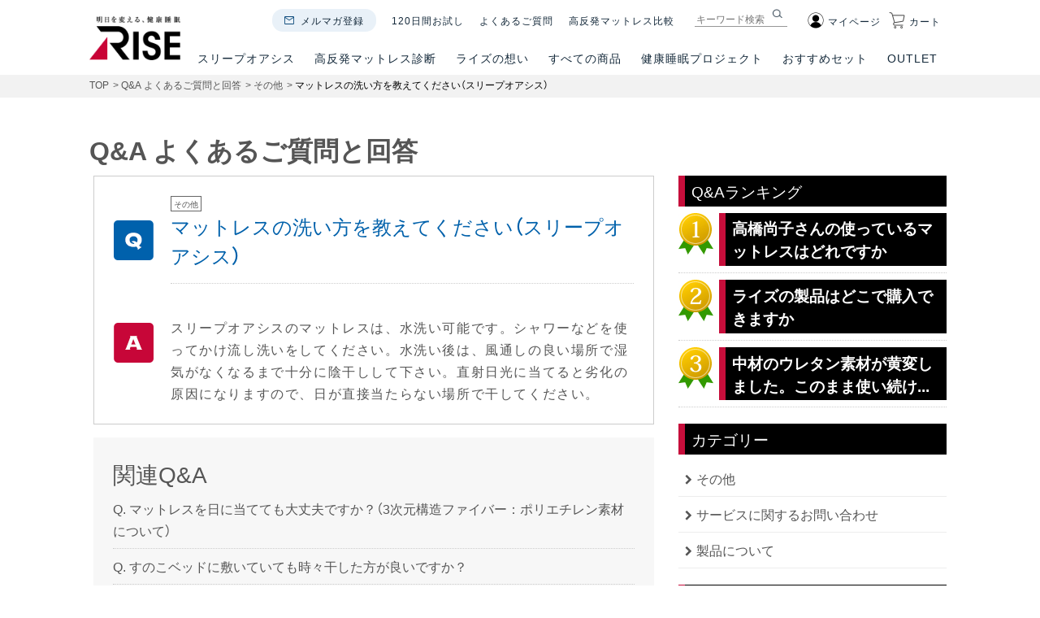

--- FILE ---
content_type: text/html; charset=UTF-8
request_url: https://www.risetokyo.jp/contents/_wp/archives/faq/543
body_size: 18014
content:
<script type="application/ld+json">
{
    "@context": "https://schema.org",
    "@type": "FAQPage",
    "mainEntity": [{
        "@type": "Question",
        "name": "マットレスの洗い方を教えてください（スリープオアシス）",
        "acceptedAnswer": {
            "@type": "Answer",
            "text": "スリープオアシスのマットレスは、水洗い可能です。シャワーなどを使ってかけ流し洗いをしてください。水洗い後は、風通しの良い場所で湿気がなくなるまで十分に陰干しして下さい。直射日光に当てると劣化の原因になりますので、日が直接当たらない場所で干してください。"
        }
    }]
}
</script>
<!doctype html>
<html lang="ja">

<head>
<title>マットレスの洗い方を教えてください（スリープオアシス） | 高反発マットレスのライズ東京</title>
    <meta charset="utf-8">
    <meta http-equiv="X-UA-Compatible" content="IE=edge">
    <meta name="format-detection" content="telephone=no">
    <meta name="viewport" content="width=device-width, initial-scale=1.0,minimum-scale=1.0, maximum-scale=1.0,user-scalable=no">
    
    <meta name=”keywords” content=”ライズTOKYO,ライズ東京,マットレス,高反発マットレス,寝具,枕,睡眠,安眠,仮眠,昼寝,睡眠の質,安眠のヒント”>
            <meta name=”description” content=”A. スリープオアシスのマットレスは、水洗い可能です。シャワーなどを使ってかけ流し洗いをしてください。水洗い後は、風通しの良い場所で湿気がなくなるまで十分に陰干しして下さい。直射日光に当てると劣化の原因になりますので、日が直接当たらない場所で干してください。”>
        <link rel="icon" type="image/png" href="https://rise.itembox.design/item/images/favicon-32x32.png" sizes="32x32">
    <link rel="icon" type="image/png" href="https://rise.itembox.design/item/images/favicon-96x96.png" sizes="96x96">
    <link rel="icon" type="image/png" href="https://rise.itembox.design/item/images/favicon-16x16.png" sizes="16x16">
    <link rel="apple-touch-icon" sizes="57x57" href="https://rise.itembox.design/item/images/touch_icon/apple-touch-icon-57x57.png">
    <link rel="apple-touch-icon" sizes="60x60" href="https://rise.itembox.design/item/images/touch_icon/apple-touch-icon-60x60.png">
    <link rel="apple-touch-icon" sizes="72x72" href="https://rise.itembox.design/item/images/touch_icon/apple-touch-icon-72x72.png">
    <link rel="apple-touch-icon" sizes="76x76" href="https://rise.itembox.design/item/images/touch_icon/apple-touch-icon-76x76.png">
    <link rel="apple-touch-icon" sizes="114x114" href="https://rise.itembox.design/item/images/touch_icon/apple-touch-icon-114x114.png">
    <link rel="apple-touch-icon" sizes="120x120" href="https://rise.itembox.design/item/images/touch_icon/apple-touch-icon-120x120.png">
    <link rel="apple-touch-icon" sizes="144x144" href="https://rise.itembox.design/item/images/touch_icon/apple-touch-icon-144x144.png">
    <link rel="apple-touch-icon" sizes="152x152" href="https://rise.itembox.design/item/images/touch_icon/apple-touch-icon-152x152.png">
    <link rel="apple-touch-icon" sizes="180x180" href="https://rise.itembox.design/item/images/touch_icon/apple-touch-icon-180x180.png">
    <link rel="icon" type="image/png" href="https://rise.itembox.design/item/images/favicon-32x32.png" sizes="32x32">
    <link rel="icon" type="image/png" href="https://rise.itembox.design/item/images/touch_icon/android-chrome-192x192.png" sizes="192x192">
    <link rel="icon" type="image/png" href="https://rise.itembox.design/item/images/favicon-96x96.png" sizes="96x96">
    <link rel="icon" type="image/png" href="https://rise.itembox.design/item/images/favicon-16x16.png" sizes="16x16">
    <link rel="manifest" href="http://www.risetokyo.jp/img/manifest.json">
    <link rel="mask-icon" href="http://www.risetokyo.jp/img/safari-pinned-tab.svg" color="#5bbad5">
    <meta name="msapplication-TileColor" content="#da532c">
    <meta name="msapplication-TileImage" content="http://www.risetokyo.jp/img/mstile-144x144.png">
    <meta name="theme-color" content="#ffffff">
    <script data-type="lazy" data-src="[data-uri]"></script>
    <!--GoogleAnalytics 2017.2.28 追加 risetokyo -->
    <script>
        (function(i, s, o, g, r, a, m) {
            i['GoogleAnalyticsObject'] = r;
            i[r] = i[r] || function() {
                (i[r].q = i[r].q || []).push(arguments)
            }, i[r].l = 1 * new Date();
            a = s.createElement(o),
                m = s.getElementsByTagName(o)[0];
            a.async = 1;
            a.src = g;
            m.parentNode.insertBefore(a, m)
        })(window, document, 'script', '//www.google-analytics.com/analytics.js', 'ga');

        ga('create', 'UA-71251813-1', 'auto');
        ga('send', 'pageview');
    </script>

    <link rel="stylesheet" href="https://www.risetokyo.jp/contents/_wp/wp-content/themes/risetokyo_4/css/font-awesome.min.css">
    <link rel="stylesheet" href="https://www.risetokyo.jp/contents/_wp/wp-content/themes/risetokyo_4/common/css/layout.css">
    <link rel="stylesheet" href="https://www.risetokyo.jp/contents/_wp/wp-content/themes/risetokyo_4/style.css">
    <link rel="stylesheet" href="https://cdn.jsdelivr.net/npm/yakuhanjp@3.0.0/dist/css/yakuhanjp_s.min.css">
    <link rel="stylesheet" href="https://use.fontawesome.com/releases/v5.6.3/css/all.css" integrity="sha384-UHRtZLI+pbxtHCWp1t77Bi1L4ZtiqrqD80Kn4Z8NTSRyMA2Fd33n5dQ8lWUE00s/" crossorigin="anonymous">

    <script src="https://ajax.googleapis.com/ajax/libs/jquery/3.2.1/jquery.min.js"></script>
    <script src="https://rise.itembox.design/item/js/modernizr.custom.js"></script>
    <script src="https://rise.itembox.design/item/js/jquery.dlmenu.js"></script>
    <script src="https://rise.itembox.design/item/js/main.js"></script>

<!-- new header footer -->
<link href="https://rise.itembox.design/item/css/header_new.css?20251016_2" rel="stylesheet">
<link href="https://rise.itembox.design/item/css/footer_new.css?20251007" rel="stylesheet">
<script src="https://rise.itembox.design/item/js/header_new.js"></script>
<!-- // new header footer  -->


    
<!-- Google Tag Manager for WordPress by gtm4wp.com -->
<script data-cfasync="false" data-pagespeed-no-defer>
	var gtm4wp_datalayer_name = "dataLayer";
	var dataLayer = dataLayer || [];
</script>
<!-- End Google Tag Manager for WordPress by gtm4wp.com --><script type="text/javascript" id="wpp-js" src="https://www.risetokyo.jp/contents/_wp/wp-content/plugins/wordpress-popular-posts/assets/js/wpp.min.js" data-sampling="0" data-sampling-rate="100" data-api-url="https://www.risetokyo.jp/contents/_wp/wp-json/wordpress-popular-posts" data-post-id="543" data-token="1af1d3cee4" data-lang="0" data-debug="0"></script>

<!-- Search Engine Optimization by Rank Math PRO - https://rankmath.com/ -->
<meta name="robots" content="follow, index, max-snippet:-1, max-video-preview:-1, max-image-preview:large"/>
<link rel="canonical" href="https://www.risetokyo.jp/contents/_wp/archives/faq/543" />
<meta property="og:locale" content="ja_JP" />
<meta property="og:type" content="article" />
<meta property="og:title" content="マットレスの洗い方を教えてください（スリープオアシス） | 高反発マットレスのライズ東京" />
<meta property="og:url" content="https://www.risetokyo.jp/contents/_wp/archives/faq/543" />
<meta property="og:site_name" content="高反発マットレスのライズ東京" />
<meta property="article:publisher" content="https://www.facebook.com/risetokyo.jp" />
<meta property="og:updated_time" content="2021-12-19T19:42:43+09:00" />
<meta name="twitter:card" content="summary_large_image" />
<meta name="twitter:title" content="マットレスの洗い方を教えてください（スリープオアシス） | 高反発マットレスのライズ東京" />
<meta name="twitter:site" content="@risetokyo" />
<meta name="twitter:creator" content="@risetokyo" />
<!-- /Rank Math WordPress SEO プラグイン -->

	<style type="text/css">
	.wp-pagenavi{float:left !important; }
	</style>
  <link rel='stylesheet' id='wp-block-library-css' href='https://www.risetokyo.jp/contents/_wp/wp-includes/css/dist/block-library/style.min.css?ver=6.6.4' type='text/css' media='all' />
<style id='rank-math-toc-block-style-inline-css' type='text/css'>
.wp-block-rank-math-toc-block nav ol{counter-reset:item}.wp-block-rank-math-toc-block nav ol li{display:block}.wp-block-rank-math-toc-block nav ol li:before{content:counters(item, ".") ". ";counter-increment:item}

</style>
<style id='classic-theme-styles-inline-css' type='text/css'>
/*! This file is auto-generated */
.wp-block-button__link{color:#fff;background-color:#32373c;border-radius:9999px;box-shadow:none;text-decoration:none;padding:calc(.667em + 2px) calc(1.333em + 2px);font-size:1.125em}.wp-block-file__button{background:#32373c;color:#fff;text-decoration:none}
</style>
<style id='global-styles-inline-css' type='text/css'>
:root{--wp--preset--aspect-ratio--square: 1;--wp--preset--aspect-ratio--4-3: 4/3;--wp--preset--aspect-ratio--3-4: 3/4;--wp--preset--aspect-ratio--3-2: 3/2;--wp--preset--aspect-ratio--2-3: 2/3;--wp--preset--aspect-ratio--16-9: 16/9;--wp--preset--aspect-ratio--9-16: 9/16;--wp--preset--color--black: #000000;--wp--preset--color--cyan-bluish-gray: #abb8c3;--wp--preset--color--white: #ffffff;--wp--preset--color--pale-pink: #f78da7;--wp--preset--color--vivid-red: #cf2e2e;--wp--preset--color--luminous-vivid-orange: #ff6900;--wp--preset--color--luminous-vivid-amber: #fcb900;--wp--preset--color--light-green-cyan: #7bdcb5;--wp--preset--color--vivid-green-cyan: #00d084;--wp--preset--color--pale-cyan-blue: #8ed1fc;--wp--preset--color--vivid-cyan-blue: #0693e3;--wp--preset--color--vivid-purple: #9b51e0;--wp--preset--gradient--vivid-cyan-blue-to-vivid-purple: linear-gradient(135deg,rgba(6,147,227,1) 0%,rgb(155,81,224) 100%);--wp--preset--gradient--light-green-cyan-to-vivid-green-cyan: linear-gradient(135deg,rgb(122,220,180) 0%,rgb(0,208,130) 100%);--wp--preset--gradient--luminous-vivid-amber-to-luminous-vivid-orange: linear-gradient(135deg,rgba(252,185,0,1) 0%,rgba(255,105,0,1) 100%);--wp--preset--gradient--luminous-vivid-orange-to-vivid-red: linear-gradient(135deg,rgba(255,105,0,1) 0%,rgb(207,46,46) 100%);--wp--preset--gradient--very-light-gray-to-cyan-bluish-gray: linear-gradient(135deg,rgb(238,238,238) 0%,rgb(169,184,195) 100%);--wp--preset--gradient--cool-to-warm-spectrum: linear-gradient(135deg,rgb(74,234,220) 0%,rgb(151,120,209) 20%,rgb(207,42,186) 40%,rgb(238,44,130) 60%,rgb(251,105,98) 80%,rgb(254,248,76) 100%);--wp--preset--gradient--blush-light-purple: linear-gradient(135deg,rgb(255,206,236) 0%,rgb(152,150,240) 100%);--wp--preset--gradient--blush-bordeaux: linear-gradient(135deg,rgb(254,205,165) 0%,rgb(254,45,45) 50%,rgb(107,0,62) 100%);--wp--preset--gradient--luminous-dusk: linear-gradient(135deg,rgb(255,203,112) 0%,rgb(199,81,192) 50%,rgb(65,88,208) 100%);--wp--preset--gradient--pale-ocean: linear-gradient(135deg,rgb(255,245,203) 0%,rgb(182,227,212) 50%,rgb(51,167,181) 100%);--wp--preset--gradient--electric-grass: linear-gradient(135deg,rgb(202,248,128) 0%,rgb(113,206,126) 100%);--wp--preset--gradient--midnight: linear-gradient(135deg,rgb(2,3,129) 0%,rgb(40,116,252) 100%);--wp--preset--font-size--small: 13px;--wp--preset--font-size--medium: 20px;--wp--preset--font-size--large: 36px;--wp--preset--font-size--x-large: 42px;--wp--preset--spacing--20: 0.44rem;--wp--preset--spacing--30: 0.67rem;--wp--preset--spacing--40: 1rem;--wp--preset--spacing--50: 1.5rem;--wp--preset--spacing--60: 2.25rem;--wp--preset--spacing--70: 3.38rem;--wp--preset--spacing--80: 5.06rem;--wp--preset--shadow--natural: 6px 6px 9px rgba(0, 0, 0, 0.2);--wp--preset--shadow--deep: 12px 12px 50px rgba(0, 0, 0, 0.4);--wp--preset--shadow--sharp: 6px 6px 0px rgba(0, 0, 0, 0.2);--wp--preset--shadow--outlined: 6px 6px 0px -3px rgba(255, 255, 255, 1), 6px 6px rgba(0, 0, 0, 1);--wp--preset--shadow--crisp: 6px 6px 0px rgba(0, 0, 0, 1);}:where(.is-layout-flex){gap: 0.5em;}:where(.is-layout-grid){gap: 0.5em;}body .is-layout-flex{display: flex;}.is-layout-flex{flex-wrap: wrap;align-items: center;}.is-layout-flex > :is(*, div){margin: 0;}body .is-layout-grid{display: grid;}.is-layout-grid > :is(*, div){margin: 0;}:where(.wp-block-columns.is-layout-flex){gap: 2em;}:where(.wp-block-columns.is-layout-grid){gap: 2em;}:where(.wp-block-post-template.is-layout-flex){gap: 1.25em;}:where(.wp-block-post-template.is-layout-grid){gap: 1.25em;}.has-black-color{color: var(--wp--preset--color--black) !important;}.has-cyan-bluish-gray-color{color: var(--wp--preset--color--cyan-bluish-gray) !important;}.has-white-color{color: var(--wp--preset--color--white) !important;}.has-pale-pink-color{color: var(--wp--preset--color--pale-pink) !important;}.has-vivid-red-color{color: var(--wp--preset--color--vivid-red) !important;}.has-luminous-vivid-orange-color{color: var(--wp--preset--color--luminous-vivid-orange) !important;}.has-luminous-vivid-amber-color{color: var(--wp--preset--color--luminous-vivid-amber) !important;}.has-light-green-cyan-color{color: var(--wp--preset--color--light-green-cyan) !important;}.has-vivid-green-cyan-color{color: var(--wp--preset--color--vivid-green-cyan) !important;}.has-pale-cyan-blue-color{color: var(--wp--preset--color--pale-cyan-blue) !important;}.has-vivid-cyan-blue-color{color: var(--wp--preset--color--vivid-cyan-blue) !important;}.has-vivid-purple-color{color: var(--wp--preset--color--vivid-purple) !important;}.has-black-background-color{background-color: var(--wp--preset--color--black) !important;}.has-cyan-bluish-gray-background-color{background-color: var(--wp--preset--color--cyan-bluish-gray) !important;}.has-white-background-color{background-color: var(--wp--preset--color--white) !important;}.has-pale-pink-background-color{background-color: var(--wp--preset--color--pale-pink) !important;}.has-vivid-red-background-color{background-color: var(--wp--preset--color--vivid-red) !important;}.has-luminous-vivid-orange-background-color{background-color: var(--wp--preset--color--luminous-vivid-orange) !important;}.has-luminous-vivid-amber-background-color{background-color: var(--wp--preset--color--luminous-vivid-amber) !important;}.has-light-green-cyan-background-color{background-color: var(--wp--preset--color--light-green-cyan) !important;}.has-vivid-green-cyan-background-color{background-color: var(--wp--preset--color--vivid-green-cyan) !important;}.has-pale-cyan-blue-background-color{background-color: var(--wp--preset--color--pale-cyan-blue) !important;}.has-vivid-cyan-blue-background-color{background-color: var(--wp--preset--color--vivid-cyan-blue) !important;}.has-vivid-purple-background-color{background-color: var(--wp--preset--color--vivid-purple) !important;}.has-black-border-color{border-color: var(--wp--preset--color--black) !important;}.has-cyan-bluish-gray-border-color{border-color: var(--wp--preset--color--cyan-bluish-gray) !important;}.has-white-border-color{border-color: var(--wp--preset--color--white) !important;}.has-pale-pink-border-color{border-color: var(--wp--preset--color--pale-pink) !important;}.has-vivid-red-border-color{border-color: var(--wp--preset--color--vivid-red) !important;}.has-luminous-vivid-orange-border-color{border-color: var(--wp--preset--color--luminous-vivid-orange) !important;}.has-luminous-vivid-amber-border-color{border-color: var(--wp--preset--color--luminous-vivid-amber) !important;}.has-light-green-cyan-border-color{border-color: var(--wp--preset--color--light-green-cyan) !important;}.has-vivid-green-cyan-border-color{border-color: var(--wp--preset--color--vivid-green-cyan) !important;}.has-pale-cyan-blue-border-color{border-color: var(--wp--preset--color--pale-cyan-blue) !important;}.has-vivid-cyan-blue-border-color{border-color: var(--wp--preset--color--vivid-cyan-blue) !important;}.has-vivid-purple-border-color{border-color: var(--wp--preset--color--vivid-purple) !important;}.has-vivid-cyan-blue-to-vivid-purple-gradient-background{background: var(--wp--preset--gradient--vivid-cyan-blue-to-vivid-purple) !important;}.has-light-green-cyan-to-vivid-green-cyan-gradient-background{background: var(--wp--preset--gradient--light-green-cyan-to-vivid-green-cyan) !important;}.has-luminous-vivid-amber-to-luminous-vivid-orange-gradient-background{background: var(--wp--preset--gradient--luminous-vivid-amber-to-luminous-vivid-orange) !important;}.has-luminous-vivid-orange-to-vivid-red-gradient-background{background: var(--wp--preset--gradient--luminous-vivid-orange-to-vivid-red) !important;}.has-very-light-gray-to-cyan-bluish-gray-gradient-background{background: var(--wp--preset--gradient--very-light-gray-to-cyan-bluish-gray) !important;}.has-cool-to-warm-spectrum-gradient-background{background: var(--wp--preset--gradient--cool-to-warm-spectrum) !important;}.has-blush-light-purple-gradient-background{background: var(--wp--preset--gradient--blush-light-purple) !important;}.has-blush-bordeaux-gradient-background{background: var(--wp--preset--gradient--blush-bordeaux) !important;}.has-luminous-dusk-gradient-background{background: var(--wp--preset--gradient--luminous-dusk) !important;}.has-pale-ocean-gradient-background{background: var(--wp--preset--gradient--pale-ocean) !important;}.has-electric-grass-gradient-background{background: var(--wp--preset--gradient--electric-grass) !important;}.has-midnight-gradient-background{background: var(--wp--preset--gradient--midnight) !important;}.has-small-font-size{font-size: var(--wp--preset--font-size--small) !important;}.has-medium-font-size{font-size: var(--wp--preset--font-size--medium) !important;}.has-large-font-size{font-size: var(--wp--preset--font-size--large) !important;}.has-x-large-font-size{font-size: var(--wp--preset--font-size--x-large) !important;}
:where(.wp-block-post-template.is-layout-flex){gap: 1.25em;}:where(.wp-block-post-template.is-layout-grid){gap: 1.25em;}
:where(.wp-block-columns.is-layout-flex){gap: 2em;}:where(.wp-block-columns.is-layout-grid){gap: 2em;}
:root :where(.wp-block-pullquote){font-size: 1.5em;line-height: 1.6;}
</style>
<link rel='stylesheet' id='wordpress-popular-posts-css-css' href='https://www.risetokyo.jp/contents/_wp/wp-content/plugins/wordpress-popular-posts/assets/css/wpp.css?ver=7.0.1' type='text/css' media='all' />
<link rel='stylesheet' id='wp-pagenavi-style-css' href='https://www.risetokyo.jp/contents/_wp/wp-content/plugins/wp-pagenavi-style/css/css3_black.css?ver=1.0' type='text/css' media='all' />
<script type="text/javascript" src="https://www.risetokyo.jp/contents/_wp/wp-includes/js/jquery/jquery.min.js?ver=3.7.1" id="jquery-core-js"></script>
<script type="text/javascript" src="https://www.risetokyo.jp/contents/_wp/wp-includes/js/jquery/jquery-migrate.min.js?ver=3.4.1" id="jquery-migrate-js"></script>
<link rel="https://api.w.org/" href="https://www.risetokyo.jp/contents/_wp/wp-json/" /><link rel="EditURI" type="application/rsd+xml" title="RSD" href="https://www.risetokyo.jp/contents/_wp/xmlrpc.php?rsd" />
<meta name="generator" content="WordPress 6.6.4" />
<link rel='shortlink' href='https://www.risetokyo.jp/contents/_wp/?p=543' />
<link rel="alternate" title="oEmbed (JSON)" type="application/json+oembed" href="https://www.risetokyo.jp/contents/_wp/wp-json/oembed/1.0/embed?url=https%3A%2F%2Fwww.risetokyo.jp%2Fcontents%2F_wp%2Farchives%2Ffaq%2F543" />
<link rel="alternate" title="oEmbed (XML)" type="text/xml+oembed" href="https://www.risetokyo.jp/contents/_wp/wp-json/oembed/1.0/embed?url=https%3A%2F%2Fwww.risetokyo.jp%2Fcontents%2F_wp%2Farchives%2Ffaq%2F543&#038;format=xml" />
<script type="text/javascript">
	window._wp_rp_static_base_url = 'https://wprp.zemanta.com/static/';
	window._wp_rp_wp_ajax_url = "https://www.risetokyo.jp/contents/_wp/wp-admin/admin-ajax.php";
	window._wp_rp_plugin_version = '3.6.4';
	window._wp_rp_post_id = '543';
	window._wp_rp_num_rel_posts = '4';
	window._wp_rp_thumbnails = false;
	window._wp_rp_post_title = '%E3%83%9E%E3%83%83%E3%83%88%E3%83%AC%E3%82%B9%E3%81%AE%E6%B4%97%E3%81%84%E6%96%B9%E3%82%92%E6%95%99%E3%81%88%E3%81%A6%E3%81%8F%E3%81%A0%E3%81%95%E3%81%84%EF%BC%88%E3%82%B9%E3%83%AA%E3%83%BC%E3%83%97%E3%82%AA%E3%82%A2%E3%82%B7%E3%82%B9%EF%BC%89';
	window._wp_rp_post_tags = [];
	window._wp_rp_promoted_content = true;
</script>
<style type="text/css">
.related_post_title {
}
ul.related_post {
}
ul.related_post li {
}
ul.related_post li a {
}
ul.related_post li a:before {
content: "Q. ";
}
ul.related_post li img {
}</style>
	<style type="text/css">
	 .wp-pagenavi
	{
		font-size:12px !important;
	}
	</style>
	
<!-- Google Tag Manager for WordPress by gtm4wp.com -->
<!-- GTM Container placement set to footer -->
<script data-cfasync="false" data-pagespeed-no-defer>
	var dataLayer_content = {"pagePostType":"faq","pagePostType2":"single-faq","pagePostAuthor":"rise_editer"};
	dataLayer.push( dataLayer_content );
</script>
<script data-cfasync="false" data-type="lazy" data-src="[data-uri]"></script>
<!-- End Google Tag Manager for WordPress by gtm4wp.com -->            <style id="wpp-loading-animation-styles">@-webkit-keyframes bgslide{from{background-position-x:0}to{background-position-x:-200%}}@keyframes bgslide{from{background-position-x:0}to{background-position-x:-200%}}.wpp-widget-block-placeholder,.wpp-shortcode-placeholder{margin:0 auto;width:60px;height:3px;background:#dd3737;background:linear-gradient(90deg,#dd3737 0%,#571313 10%,#dd3737 100%);background-size:200% auto;border-radius:3px;-webkit-animation:bgslide 1s infinite linear;animation:bgslide 1s infinite linear}</style>
            
    <!--GoogleAnalytics4 2023.6.5 追加 risetokyo -->
    <script async data-type="lazy" data-src="https://www.googletagmanager.com/gtag/js?id=G-3X8F8HTCRT"></script>
    <script>
        window.dataLayer = window.dataLayer || [];

        function gtag() {
            dataLayer.push(arguments);
        }
        gtag('js', new Date());

        gtag('config', 'G-3X8F8HTCRT');
    </script>
</head>



<body class="faq-template-default single single-faq postid-543">
    <style>
		/* 25.10.16 追加 */
		header .header_content .nav_wrap .nav .nav_item {margin-left: 19px!important;} 

        /* 21.04.22 追加 */
		/* 25.10.16 更新 */
        header .header_content .main_menu .main_menu_item>a {
            display: block !important;
            width: 100% !important;
            position: relative !important;
			padding-left: 12px !important;
			padding-right: 12px !important;
            /* padding-left: 13px !important; */
            /* padding-right: 13px !important; */
            padding-bottom: 13px !important;
        }

        /* 21.12.02 追加 */
        header .header_content .main_menu .main_menu_item:hover .submenu_wrap.submenu_wrap_series {
            height: 350px;
        }

        /* 24.05.16 追加 */
        
		header {
           font-family: YakuHanJPs, "Open Sans", "游ゴシック体", "Yu Gothic", YuGothic, "ヒラギノ角ゴシック Pro", "Hiragino Kaku Gothic Pro", "メイリオ", Meiryo, "ＭＳ Ｐゴシック", "MS PGothic", "Arial", sans-serif !important;
            border: none;
        }

        header .header_content .main_menu .main_menu_item .triangle_img {
            bottom: 15px;
        }

        .submenu_wrap.submenu_wrap_series .submenu_item {
            width: 18% !important;
        }

        .dl-menuwrapper li.dl-back:after {
            font-size: 16px;
            line-height: 40px !important;
        }

        header .header_content .nav_wrap .search .search_input {
            font-family: YakuHanJPs, "Open Sans", "游ゴシック体", "Yu Gothic", YuGothic, "ヒラギノ角ゴシック Pro", "Hiragino Kaku Gothic Pro", "メイリオ", Meiryo, "ＭＳ Ｐゴシック", "MS PGothic", "Arial", sans-serif !important;
        }
    </style>
    <div id="top"></div>
   <header class="header topof">
			<div class="container pc_menu clearfix">
				<div class="logo">
					<a href="/"><img alt="マットレスのRISE＜ライズ＞公式オンラインショップ" src="https://rise.itembox.design/item/images/header_new/logo.webp"></a>
				</div>
				<div class="header_content">
					<div class="nav_wrap clearfix">
						<div class="icon clearfix">
							<div class="item mypage">
								<div class="img"><a href="/p/login"><i class="fas fa-user mr5"></i>マイページ</a></div>
								<div class="mypageMenu">
									<ul>
										<li><a href="/my/top" rel="nofollow">マイページTOP</a></li>
										<li><a href="/my/orders" rel="nofollow">注文履歴</a></li>
										<!-- <li><a href="/my/cards" rel="nofollow">クレジットカード一覧</a></li> -->
										<li><a href="/my/addressbook" rel="nofollow">お届け先リスト</a></li>
										<li><a href="/my/account/password" rel="nofollow">パスワード変更</a></li>
										<li><a href="/my/account/settings" rel="nofollow">会員登録内容変更</a></li>
										<li><a href="/p/logout" rel="nofollow">ログアウト</a></li>
									</ul>
								</div>
							</div>
							<div class="item cart">
								<a href="/p/cart"><div class="img"><i class="fas fa-shopping-cart mr5"></i>カート</div></a>
							</div>
						</div><!-- /.icon -->
						<div class="search">
							<form action="/p/search" method="get">
								<input name="tag" type="hidden" value="検索可能"> <input class="search_input" name="keyword" placeholder="キーワード検索" type="text"> <button class="search_btn" type="submit"><img alt="" src="https://rise.itembox.design/item/images/header_new/icon_search.webp"></button>
							</form>
						</div><!-- /.search -->
						<ul class="nav">
							<li class="nav_item mail"><a href="/p/newsletter/subscribe">メルマガ登録</a></li>
							<li class="nav_item"><a href="/f/campaign/sportsleep-trial120">120日間お試し</a></li>
							<li class="nav_item"><a href="/contents/_wp/archives/faq">よくあるご質問</a></li>
							<li class="nav_item"><a href="/f/comparison">高反発マットレス比較</a></li>
						</ul><!-- /.nav -->
					</div>
					<div class="main_menu">
						<ul class="main_menu_list">
							<li class="main_menu_item">
								<a href="/f/series">スリープオアシス<span class="underline"></span></a>
								<div class="submenu_wrap submenu_wrap_series">
									<ul class="submenu series">
										<li class="submenu_item">
											<a href="/f/series/sleep_oasis">
											<div class="title">スリープオアシス<br>高反発ファイバーマットレス</div>
											<div class="pic"><img alt="" src="https://rise.itembox.design/item/images/header_new/series_oasis_02.webp?20251007"></div>
											<p class="description">深部体温を調整して動的睡眠を叶える起き心地にこだわった高反発ファイバーマットレス。</p></a>
										</li>
										<!--<li class="submenu_item">
											<a href="/f/campaign/sleepoasisclean-mattress">
											<div class="title">スリープオアシス<br>アスリート</div>
											<div class="pic"><img alt="" src="https://rise.itembox.design/item/images/header_new/series_oasisclean.png"></div>
											<p class="description">スポーツのパフォーマンス向上にフォーカス。清潔機能をプラスしたファイバーマットレス。</p></a>
										</li>-->
										<li class="submenu_item">
											<a href="/f/series/sleep_magic">
											<div class="title">スリープマジック<br>硬質ウェーブウレタンマットレス</div>
											<div class="pic"><img alt="" src="https://rise.itembox.design/item/images/header_new/series_magic3.webp?20251007"></div>
											<p class="description">硬質で高弾力のウレタンフォームを独自のウェーブ形状にカットした高反発マットレス。</p></a>
										</li>
										<li class="submenu_item">
											<a href="/f/series/oasis_pillow" class="mb20">
												<div class="title">スリープオアシスピロー</div>
												<div class="pic"><img alt="" src="https://rise.itembox.design/item/images/header_new/series_pillow03.webp?20251007"></div>
												<p class="description">洗えて清潔、高反発ファイバーの枕。</p></a>
											<a class="mb30" href="/f/series/sleep_latex">
												<div class="title">スリープラテックスピロー</div>
												<div class="pic"><img alt="" src="https://rise.itembox.design/item/images/header_new/series_pillow02.webp"></div>
												<p class="description">天然ラテックス93%配合、<br>ソフトな寝心地が魅力の枕。</p>
											</a>
										</li>
										<li class="submenu_item">
											<a href="/f/series/zero_gravity">
											<div class="title">店頭専用モデル</div>
											<div class="pic"><img alt="" src="https://rise.itembox.design/item/images/header_new/series_zerogravity.webp"></div>
											<p class="description">ライズが培ってきた高反発寝具のエッセンスをミニマムに反映したシリーズ。</p></a>
										</li>
									</ul>
								</div>
							</li>
							<li class="main_menu_item"><a href="/f/concept/high-repulsion#diagnosis">高反発マットレス診断<span class="underline"></span></a></li>
							<li class="main_menu_item"><a href="/f/concept">ライズの想い<span class="underline"></span></a></li>
							<li class="main_menu_item">
								<a href="">すべての商品<span class="underline"></span></a>
								<div class="submenu_wrap submenu_wrap_category">
									<ul class="submenu category">
										<li class="submenu_item">
											<a href="/c/mattress">
											<div class="pic"><img alt="" src="https://rise.itembox.design/item/images/header_new/category_mattress_02.webp"></div>
											<div class="title">高反発折りたたみ<br />マットレス</div></a>
										</li>
										<li class="submenu_item">
											<a href="https://www.risetokyo.jp/f/series/sleep_oasis_hybrid">
											<div class="pic"><img alt="" src="https://rise.itembox.design/item/images/header_new/category_hybrid.webp"></div>
											<div class="title">高反発ハイブリッド<br/>マットレス</div></a>
										</li>
										<li class="submenu_item">
											<a href="/c/bedmattress">
											<div class="pic"><img alt="" src="https://rise.itembox.design/item/images/header_new/category_mattress.webp"></div>
											<div class="title">高反発ベッド<br/>マットレス</div></a>
										</li>
										<li class="submenu_item">
											<a href="/c/mattresspad">
											<div class="pic"><img alt="" src="https://rise.itembox.design/item/images/header_new/category_mattresspad.webp"></div>
											<div class="title">高反発マットレス<br/>パッド</div></a>
										</li>
										<li class="submenu_item">
											<a href="/c/pillow">
											<div class="pic"><img alt="" src="https://rise.itembox.design/item/images/header_new/category_pillow02.webp"></div>
											<div class="title">高反発まくら</div></a>
										</li>
										<li class="submenu_item">
											<a href="/c/mobile">
											<div class="pic"><img alt="" src="https://rise.itembox.design/item/images/header_new/category_travelgoods.webp"></div>
											<div class="title">高反発モバイル<br/>グッズ</div></a>
										</li>
										<li class="submenu_item">
											<a href="/c/other_products">
											<div class="pic"><img alt="" src="https://rise.itembox.design/item/images/header_new/category_other.webp"></div>
											<div class="title">掛け布団<br/>シーツ<br/>その他</div></a>
										</li>
										<!--<li class="submenu_item">
											<a href="/f/category/set">
											<div class="pic"><img alt="" src="https://rise.itembox.design/item/images/header_new/category_setv2.png"></div>
											<div class="title">高反発マットレス・枕セット</div></a>
										</li>-->
									</ul>
								</div>
							</li>
							<!--<li class="main_menu_item">
								<a href="/f/size">サイズ<span class="underline"></span></a>
								<div class="submenu_wrap submenu_wrap_size">
									<ul class="submenu size">
										<li class="submenu_item">
											<a href="/c/single">
											<div class="title">シングル</div>
											<div class="pic">
												<div class="size_image single">
													<div class="sizename-wrap">
														<span class="size_initial">S</span> <span class="size_name">single</span>
													</div>
												</div>
											</div></a>
										</li>
										<li class="submenu_item">
											<a href="/c/semi">
											<div class="title">セミダブル</div>
											<div class="pic">
												<div class="size_image semi-double">
													<div class="sizename-wrap">
														<div class="sizename-wrap">
															<span class="size_initial">SD</span> <span class="size_name">semi-double</span>
														</div>
													</div>
												</div>
											</div></a>
										</li>
										<li class="submenu_item">
											<a href="/c/double">
											<div class="title">ダブル</div>
											<div class="pic">
												<div class="size_image double">
													<div class="sizename-wrap">
														<span class="size_initial">D</span> <span class="size_name">double</span>
													</div>
												</div>
											</div></a>
										</li>
									</ul>
								</div>
							</li>-->
							<!--<li class="main_menu_item"><a href="/f/campaign">キャンペーン<span class="underline"></span></a></li>-->
							<!--<li class="main_menu_item"><a href="/f/comparison">マットレス比較<span class="underline"></span></a></li>-->
							<li class="main_menu_item last">
								<a href="/contents/_wp">健康睡眠プロジェクト<span class="underline"></span><!--<img alt="" class="triangle_img" src="https://rise.itembox.design/item/images/header_new/nav_triangle.png">--></a>
								<div class="submenu_wrap submenu_wrap_project">
									<ul class="submenu project">
										<li class="submenu_item">
											<a href="/contents/_wp/#hsp-partner">
											<div class="pic"><img alt="" src="https://rise.itembox.design/item/images/header_new/project_partner.webp"></div>
											<div class="title">プロジェクトパートナー</div></a>
										</li>
										<li class="submenu_item">
											<a href="/contents/_wp/#hsp-report">
											<div class="pic"><img alt="" src="https://rise.itembox.design/item/images/header_new/project_seminar.webp"></div>
											<div class="title">活動レポート</div></a>
										</li>
										<li class="submenu_item">
											<a href="/f/healthysleeplab">
											<div class="pic"><img alt="" src="https://rise.itembox.design/item/images/header_new/headerproject_healthysleeplab.webp"></div>
											<div class="title">健康睡眠研究所</div></a>
										</li>
										<li class="submenu_item">
											<a href="/contents/_wp/archives/blog">
											<div class="pic"><img alt="" src="https://rise.itembox.design/item/images/header_new/project_concierge.webp"></div>
											<div class="title">睡眠コンシェルジュ</div></a>
										</li>
										<!--<li class="submenu_item">
											<a href="/contents/_wp/archives/perfomance">
											<div class="pic"><img alt="" src="https://rise.itembox.design/item/images/header_new/project_performance.webp"></div>
											<div class="title">導入実績</div></a>
										</li>-->
										<!--<li class="submenu_item">
											<a href="/f/project/lifeathlete">
											<div class="pic"><img alt="" src="https://rise.itembox.design/item/images/header_new/project_lifeathlete01.webp"></div>
											<div class="title">健康睡眠パートナー</div></a>
										</li>-->
										<!--<li class="submenu_item">
											<a href="/contents/suimin-switch/">
											<div class="pic"><img alt="" src="https://rise.itembox.design/item/images/header_new/project_switch.webp"></div>
											<div class="title">スイミン・スイッチ</div></a>
										</li>-->
									</ul>
								</div>
							</li>
							<li class="main_menu_item"><a href="/f/category/set">おすすめセット<span class="underline"></span></a></li>
							<li class="main_menu_item"><a href="/f/series/outlet">OUTLET&nbsp;<span class="underline"></span><!--<img alt="" class="triangle_img" src="https://rise.itembox.design/item/images/header_new/nav_triangle.png">--></a></li>
						</ul>
					</div>
				</div>
			</div>
			<div class="container-full sp_menu clearfix">
				<div class="dl-menuwrapper" id="dl-menu">
					<div class="dl-trigger burger burger-squeeze">
						<div class="burger-lines"></div>
					</div>
					<div class="logo_sp">
						<a href="/"><img alt="マットレスのRISE＜ライズ＞公式オンラインショップ" src="https://rise.itembox.design/item/images/header_new/logo.webp"></a>
					</div>
					<div class="icon clearfix">
						<div class="item">
							<a class="mypageSp" href="/p/login"><i class="fas fa-user mr5"></i></a>
							<div class="mypageMenuSp">
								<ul>
									<li><a href="/my/top" rel="nofollow">マイページTOP</a></li>
									<li><a href="/my/orders" rel="nofollow">注文履歴</a></li>
									<li><a href="/my/addressbook" rel="nofollow">お届け先リスト</a></li>
									<li><a href="/my/account/password" rel="nofollow">パスワード変更</a></li>
									<li><a href="/my/account/settings" rel="nofollow">会員登録内容変更</a></li>
									<li><a href="/p/logout" rel="nofollow">ログアウト</a></li>
								</ul>
							</div>

							<script>
								(function ($) {
								$(document).on('click touchend', function (event) {
									if (!$(event.target).closest('.mypageMenuSp, .menu-toggle').length) {
										$(".mypageMenu").removeClass('active');
									}
								});
								$('.mypageSp').click(function (e) {
									$(".mypageMenuSp").toggleClass('active');
									return false;
								});
								})(jQuery);
							</script>

						</div>
						<div class="item">
							<a href="/p/cart"><i class="fas fa-shopping-cart mr5"></i></a>
						</div>
					</div>
					<ul class="dl-menu">
						<li class="menu01">
							<a href="#" class="menu01">スリープオアシス</a>
							<ul class="dl-submenu">
								<!--<li><a href="/f/series">シリーズ一覧</a></li>-->
								<li><a href="/f/series/sleep_oasis">スリープオアシス<br>高反発ファイバーマットレス</a></li>
								<!--<li><a href="/f/campaign/sleepoasisclean-mattress">スリープオアシス アスリート</a></li>-->
								<li><a href="/f/series/sleep_magic">スリープマジック<br>硬質ウェーブウレタンマットレス</a></li>
								<li><a href="/f/series/oasis_pillow">スリープオアシスピロー</a></li>
								<li><a href="/f/series/sleep_latex">スリープラテックスピロー</a></li>
								<li><a href="/f/series/zero_gravity">店頭専用モデル</a></li>
							</ul>
						</li>
						<li class="menu02"><a href="/f/concept/high-repulsion#diagnosis" class="menu02">高反発マットレス診断</a></li>
						<li class="menu03"><a href="/f/concept" class="menu03">ライズの想い</a></li>
						<li class="menu04"><a href="#" class="menu04">すべての商品</a>
							<ul class="dl-submenu">
								<!--<li><a href="">カテゴリー一覧</a></li>-->
								<li><a href="/c/mattress">高反発折りたたみマットレス</a></li>
								<li><a href="https://www.risetokyo.jp/f/series/sleep_oasis_hybrid">高反発ハイブリッドマットレス</a></li>
								<li><a href="/c/bedmattress">高反発ベッドマットレス</a></li>
								<li><a href="/c/mattresspad">高反発マットレスパッド</a></li>
								<li><a href="/c/pillow">高反発まくら</a></li>
								<li><a href="/c/mobile">高反発モバイルグッズ</a></li>
								<li><a href="/c/other_products">掛け布団・シーツ　その他</a></li>
								<!--<li><a href="/f/category/set">高反発マットレス・枕セット</a></li>-->
							</ul>
						</li>
						<!--<li>
							<a href="#">サイズ</a>
							<ul class="dl-submenu">
								<li><a href="/f/size">サイズ一覧</a></li>
								<li><a href="/c/single">シングル</a></li>
								<li><a href="/c/semi">セミダブル</a></li>
								<li><a href="/c/double">ダブル</a></li>
							</ul>
						</li>-->
						<!--<li><a href="/f/campaign">キャンペーン</a></li>-->
						<!--<li><a href="/f/comparison">マットレス比較</a></li>-->
						<li class="menu05"><a href="#" class="menu05">健康睡眠プロジェクト</a>
							<ul class="dl-submenu">
								<!--<li><a href="/contents/_wp/">健康睡眠プロジェクト</a></li>-->
								<li><a href="/contents/_wp/#hsp-partner">プロジェクトパートナー</a></li>
								<li><a href="/contents/_wp/#hsp-report">活動レポート</a></li>
								<li><a href="/f/healthysleeplab">健康睡眠研究所</a></li>
								<li><a href="/contents/_wp/archives/blog">睡眠コンシェルジュ</a></li>
								<!--<li><a href="/contents/_wp/archives/perfomance">導入実績</a></li>-->
								<!--<li><a href="/f/project/lifeathlete">健康睡眠パートナー</a></li>-->
								<!--<li><a href="/contents/suimin-switch/" target="_blank">スイミン・スイッチ</a></li>-->
							</ul>
						</li>
						<li class="menu06"><a href="/f/category/set" class="menu06">おすすめセット</a></li>
						<li class="menu07"><a href="/f/series/outlet" class="menu07">OUTLET</a></li>
						<li class="menu08"><a href="/p/newsletter/subscribe" class="menu08">お得なクーポン配信中<br>メルマガ登録はこちら</a></li>
						<li><a href="/f/campaign/sportsleep-trial120">120日間お試し</a></li>
						<li><a href="/contents/_wp/archives/faq">よくあるご質問</a></li>
						<li><a href="/f/comparison">高反発マットレス比較</a></li>
						<!--<li class="nav_item"><a href="/contents/_wp/archives/journal">ジャーナル</a></li>
						<li class="nav_item"><a href="/f/contact">お問い合わせ</a></li>
						<li class="nav_item"><a href="/contents/_wp/archives/faq">Q&A</a></li>
						<li class="nav_item"><a href="/f/guide">ご利用ガイド</a></li>
						<li class="nav_item"><a href="/f/register">新規会員登録</a></li>
						<li><a href="#">その他販売店</a>
							<ul class="dl-submenu">
								<li><a href="https://www.rakuten.ne.jp/gold/risetokyo/" style="display: flex; align-items: center;" target="_blank"><img alt="" src="https://rise.itembox.design/item/images/header_new/nav_rakuten.png" style="display: block; width: 90px; margin: 0 10px;"> <span class="f13" style="display: block; margin-left: 10px; color: #55D4F2; text-decoration: underline;">楽天市場はこちら</span></a></li>
								<li><a href="https://shopping.geocities.jp/risetokyo/" style="display: flex; align-items: center;" target="_blank"><img alt="" src="https://rise.itembox.design/item/images/header_new/nav_yahoo.png" style="display: block; width: 110px;"> <span class="f13" style="display: block; margin-left: 10px; color: #55D4F2; text-decoration: underline;">「健康睡眠ライズ店」ヤフー店はこちら</span></a></li>
							</ul>
						</li>-->
					</ul>
				</div><!-- /dl-menuwrapper -->
			</div>
</header><div id ="contents">

    <ol class="breadcrumb">
        <div class="container">
            <li class="breadcrumb-item"><a href="/">TOP</a></li>
            <li class="breadcrumb-item"><a href="https://www.risetokyo.jp/contents/_wp/archives/faq">Q&A よくあるご質問と回答</a></li>
                            <li class="breadcrumb-item"><a href="https://www.risetokyo.jp/contents/_wp/archives/catqa/%e3%81%9d%e3%81%ae%e4%bb%96">その他</a></li>
                        <li class="breadcrumb-item active">マットレスの洗い方を教えてください（スリープオアシス）</li>
        </div>
    </ol>

    <div class="container">

        <h2 class="bold">Q&A よくあるご質問と回答</h2>
        <div class="row">
            <!-- start -->
            <div id="main" class="col-md-8">
                                                    <div class="qabox">
                        <div class="question">
                                                            <ul class="catLabel">
                                                                            <li>
                                            <a href="https://www.risetokyo.jp/contents/_wp/archives/catqa/%e3%81%9d%e3%81%ae%e4%bb%96">その他</a>
                                        </li>
                                                                    </ul>
                                                        <h1>マットレスの洗い方を教えてください（スリープオアシス）</h1>

                        </div><!-- //.question -->

                        <div class="answer">
                            <p>スリープオアシスのマットレスは、水洗い可能です。シャワーなどを使ってかけ流し洗いをしてください。水洗い後は、風通しの良い場所で湿気がなくなるまで十分に陰干しして下さい。直射日光に当てると劣化の原因になりますので、日が直接当たらない場所で干してください。</p>
                        </div><!-- //.answer -->
                    </div><!-- //.qabox -->
                                
               <div class="mokuji">
                        
<div class="wp_rp_wrap  wp_rp_plain" id="wp_rp_first"><div class="wp_rp_content"><h3 class="related_post_title">関連Q&A</h3><ul class="related_post wp_rp"><li data-position="0" data-poid="in-128" data-post-type="none" ><a href="https://www.risetokyo.jp/contents/_wp/archives/faq/128" class="wp_rp_title">マットレスを日に当てても大丈夫ですか？（3次元構造ファイバー：ポリエチレン素材について）</a></li><li data-position="1" data-poid="in-4008" data-post-type="none" ><a href="https://www.risetokyo.jp/contents/_wp/archives/faq/4008" class="wp_rp_title">すのこベッドに敷いていても時々干した方が良いですか？</a></li><li data-position="2" data-poid="in-605" data-post-type="none" ><a href="https://www.risetokyo.jp/contents/_wp/archives/faq/605" class="wp_rp_title">送料を教えてください</a></li><li data-position="3" data-poid="in-3899" data-post-type="none" ><a href="https://www.risetokyo.jp/contents/_wp/archives/faq/3899" class="wp_rp_title">高反発マットレスを初めて使う人にはどの商品がおすすめですか？</a></li></ul></div></div>
               </div>

                <div class="tac"><a href="https://www.risetokyo.jp/contents/_wp/archives/faq">Q&Aトップに戻る</a></div>

            </div><!-- #main -->

            <div id="sub"  class="col-md-4">
	    
      <div class="one_cat lanking">
      <h2 style="background-color: #000;    font-size: 1.92rem;    padding: 0.48rem;    padding-left: 0.8rem;    color: #fff;    border-left: 8px solid #c60e3b;">Q&Aランキング</h2>
      
<!--
      <div class="rank_wrapper">
      <a href="#"><h4>電気毛布などの暖房器具と一緒に使えますか？（ポリウレタン/ラテックス素材について）</h4></a>
      <a href="#"><h4>マットレスが変色してきた。（ウレタン素材）</h4></a>
      <a href="#"><h4>日に当てても大丈夫ですか？（ラテックス素材について）</h4></a>
      </div>
      -->
      <!-- //.rank_wrapper -->

      

			<!-- wppカスタマイズランキング -->
						 <div class="rank_wrapper">
			<div id="rank">
<a href="https://www.risetokyo.jp/contents/_wp/archives/faq/623"><h4>高橋尚子さんの使っているマットレスはどれですか</h4></a>
<a href="https://www.risetokyo.jp/contents/_wp/archives/faq/828"><h4>ライズの製品はどこで購入できますか</h4></a>
<a href="https://www.risetokyo.jp/contents/_wp/archives/faq/130"><h4>中材のウレタン素材が黄変しました。このまま使い続け...</h4></a>

</div>			 </div>

      </div><!-- //.one_cat -->


    <div class="one_cat">
	<h2 style="background-color: #000;    font-size: 1.92rem;    padding: 0.48rem;    padding-left: 0.8rem;    color: #fff;    border-left: 8px solid #c60e3b;">カテゴリー</h2>

        
        <ul>
            	<li class="cat-item cat-item-42"><a href="https://www.risetokyo.jp/contents/_wp/archives/catqa/%e3%81%9d%e3%81%ae%e4%bb%96">その他</a>
</li>
	<li class="cat-item cat-item-36"><a href="https://www.risetokyo.jp/contents/_wp/archives/catqa/%e3%82%b5%e3%83%bc%e3%83%93%e3%82%b9%e3%81%ab%e9%96%a2%e3%81%99%e3%82%8b%e3%81%8a%e5%95%8f%e3%81%84%e5%90%88%e3%82%8f%e3%81%9b">サービスに関するお問い合わせ</a>
</li>
	<li class="cat-item cat-item-37"><a href="https://www.risetokyo.jp/contents/_wp/archives/catqa/%e8%a3%bd%e5%93%81%e3%81%ab%e3%81%a4%e3%81%84%e3%81%a6">製品について</a>
</li>
        </ul>

    </div><!-- //.one_cat -->
	          
<!--  <div class="one_cat">
      <h2 style="background-color: #000;
    font-size: 1.92rem;
    padding: 0.48rem;
    padding-left: 0.8rem;
    color: #fff;
    border-left: 8px solid #c60e3b;">Q&Aキーワード</h2>

		<a href="https://www.risetokyo.jp/contents/_wp/archives/qa/%e3%82%a6%e3%83%ac%e3%82%bf%e3%83%b3" class="tag-cloud-link tag-link-8 tag-link-position-1" style="font-size: 14.888888888889pt;" aria-label="ウレタン (6個の項目)">ウレタン</a>
<a href="https://www.risetokyo.jp/contents/_wp/archives/qa/%e3%82%b9%e3%83%aa%e3%83%bc%e3%83%97%e3%82%aa%e3%82%a2%e3%82%b7%e3%82%b9" class="tag-cloud-link tag-link-10 tag-link-position-2" style="font-size: 18pt;" aria-label="スリープオアシス (15個の項目)">スリープオアシス</a>
<a href="https://www.risetokyo.jp/contents/_wp/archives/qa/%e3%82%b9%e3%83%aa%e3%83%bc%e3%83%97%e3%82%aa%e3%82%a2%e3%82%b7%e3%82%b9-%e3%83%94%e3%83%ad%e3%83%bc" class="tag-cloud-link tag-link-30 tag-link-position-3" style="font-size: 10pt;" aria-label="スリープオアシス ピロー (1個の項目)">スリープオアシス ピロー</a>
<a href="https://www.risetokyo.jp/contents/_wp/archives/qa/%e3%82%b9%e3%83%aa%e3%83%bc%e3%83%97%e3%83%9e%e3%82%b8%e3%83%83%e3%82%af" class="tag-cloud-link tag-link-9 tag-link-position-4" style="font-size: 16.577777777778pt;" aria-label="スリープマジック (10個の項目)">スリープマジック</a>
<a href="https://www.risetokyo.jp/contents/_wp/archives/qa/%e3%82%b9%e3%83%aa%e3%83%bc%e3%83%97%e3%83%a9%e3%83%86%e3%83%83%e3%82%af%e3%82%b9-%e3%83%94%e3%83%ad%e3%83%bc" class="tag-cloud-link tag-link-31 tag-link-position-5" style="font-size: 12.666666666667pt;" aria-label="スリープラテックス ピロー (3個の項目)">スリープラテックス ピロー</a>
<a href="https://www.risetokyo.jp/contents/_wp/archives/qa/%e3%83%9d%e3%83%aa%e3%82%a8%e3%83%81%e3%83%ac%e3%83%b3" class="tag-cloud-link tag-link-11 tag-link-position-6" style="font-size: 14.888888888889pt;" aria-label="ポリエチレン (6個の項目)">ポリエチレン</a>
<a href="https://www.risetokyo.jp/contents/_wp/archives/qa/%e3%83%9e%e3%83%83%e3%83%88%e3%83%ac%e3%82%b9" class="tag-cloud-link tag-link-87 tag-link-position-7" style="font-size: 14.266666666667pt;" aria-label="マットレス (5個の項目)">マットレス</a>
<a href="https://www.risetokyo.jp/contents/_wp/archives/qa/%e3%83%9e%e3%83%83%e3%83%88%e3%83%ac%e3%82%b9%e3%82%ab%e3%83%90%e3%83%bc" class="tag-cloud-link tag-link-86 tag-link-position-8" style="font-size: 10pt;" aria-label="マットレスカバー (1個の項目)">マットレスカバー</a>
<a href="https://www.risetokyo.jp/contents/_wp/archives/qa/%e3%83%a9%e3%83%86%e3%83%83%e3%82%af%e3%82%b9" class="tag-cloud-link tag-link-12 tag-link-position-9" style="font-size: 11.6pt;" aria-label="ラテックス (2個の項目)">ラテックス</a>
<a href="https://www.risetokyo.jp/contents/_wp/archives/qa/%e4%bd%8e%e5%8f%8d%e7%99%ba" class="tag-cloud-link tag-link-85 tag-link-position-10" style="font-size: 10pt;" aria-label="低反発 (1個の項目)">低反発</a>
<a href="https://www.risetokyo.jp/contents/_wp/archives/qa/%e5%85%a8%e8%88%ac" class="tag-cloud-link tag-link-14 tag-link-position-11" style="font-size: 12.666666666667pt;" aria-label="全般 (3個の項目)">全般</a>
<a href="https://www.risetokyo.jp/contents/_wp/archives/qa/%e9%ab%98%e5%8f%8d%e7%99%ba" class="tag-cloud-link tag-link-84 tag-link-position-12" style="font-size: 10pt;" aria-label="高反発 (1個の項目)">高反発</a>
      </div><!-- //.one_cat -->
      
        <div class="one_cat shinchaku">
		<h2 style="background-color: #000;    font-size: 1.92rem;    padding: 0.48rem;    padding-left: 0.8rem;    color: #fff;    border-left: 8px solid #c60e3b;">新着ブログ</h2>
      
				 
				          
      <a href="https://www.risetokyo.jp/contents/_wp/archives/blog/7092">
      <div class="row no-gutters s_onebox">
	      <div class="col-4">
		      <img src="https://www.risetokyo.jp/contents/_wp/wp-content/uploads/2023/01/1996010_s.jpg" class="img-fluid" alt="ライズの高反発マットレス4種類を徹底比較！自分にぴったりのマットレスを見つけよう！">
	      </div>
	      <div class="col-8">
		      <p class="bold">ライズの高反発マットレス4種類を徹底比較！自分にぴったりのマットレスを見つけよう！</p>
		      <p class="read">
				   
ライズの高反発マットレスといえば「スリープオアシス」と「…			   </p>
	      </div>
      </div><!-- //.row -->
      </a>
      
			      
      <a href="https://www.risetokyo.jp/contents/_wp/archives/blog/6028">
      <div class="row no-gutters s_onebox">
	      <div class="col-4">
		      <img src="https://www.risetokyo.jp/contents/_wp/wp-content/uploads/2021/12/AdobeStock_465114071-1024x683.jpeg" class="img-fluid" alt="耳栓着用の睡眠って効果があるの？注意点や選び方を紹介！">
	      </div>
	      <div class="col-8">
		      <p class="bold">耳栓着用の睡眠って効果があるの？注意点や選び方を紹介！</p>
		      <p class="read">
				   

騒音は睡眠の質に影響を及ぼす


騒音は睡眠の…			   </p>
	      </div>
      </div><!-- //.row -->
      </a>
      
			      
      <a href="https://www.risetokyo.jp/contents/_wp/archives/blog/6010">
      <div class="row no-gutters s_onebox">
	      <div class="col-4">
		      <img src="https://www.risetokyo.jp/contents/_wp/wp-content/uploads/2021/12/AdobeStock_158190503-1024x684.jpg" class="img-fluid" alt="浅い睡眠は改善できる！睡眠のサイクルと生活習慣の関係を知ろう！">
	      </div>
	      <div class="col-8">
		      <p class="bold">浅い睡眠は改善できる！睡眠のサイクルと生活習慣の関係を知ろう！</p>
		      <p class="read">
				   

浅い睡眠の原因は睡眠のサイクルが崩れることにあります…			   </p>
	      </div>
      </div><!-- //.row -->
      </a>
      
			      
      <a href="https://www.risetokyo.jp/contents/_wp/archives/blog/6044">
      <div class="row no-gutters s_onebox">
	      <div class="col-4">
		      <img src="https://www.risetokyo.jp/contents/_wp/wp-content/uploads/2021/12/AdobeStock_378047134-1024x683.jpeg" class="img-fluid" alt="寝不足には多くのリスクが！快眠のために知っておきたいこと">
	      </div>
	      <div class="col-8">
		      <p class="bold">寝不足には多くのリスクが！快眠のために知っておきたいこと</p>
		      <p class="read">
				   

寝不足が続いてなんだか元気が出ないと言う人は多いので…			   </p>
	      </div>
      </div><!-- //.row -->
      </a>
      
			      
      <a href="https://www.risetokyo.jp/contents/_wp/archives/blog/6000">
      <div class="row no-gutters s_onebox">
	      <div class="col-4">
		      <img src="https://www.risetokyo.jp/contents/_wp/wp-content/uploads/2021/12/AdobeStock_209962109-1024x683.jpg" class="img-fluid" alt="しっかり眠っていても眠いのはなぜ？考えられる原因と対策法を紹介">
	      </div>
	      <div class="col-8">
		      <p class="bold">しっかり眠っていても眠いのはなぜ？考えられる原因と対策法を紹介</p>
		      <p class="read">
				   

夜にしっかり眠っているにもかかわらず、日中に眠いと感…			   </p>
	      </div>
      </div><!-- //.row -->
      </a>
      
						      
      <div class="mx-auto mt1rem" style="width:178px;">
<!--  <a href="https://www.risetokyo.jp/contents/_wp/archives/post-all"><button type="button" class="btn btn-outline-primary">ブログをもっと見る</button></a>
      </div>
      
      </div><!-- //.one_cat -->
      
    </div><!-- #sub -->
 
            <!-- end -->
        </div><!-- //.row -->
    </div>
</div><!-- //#contents -->
<!--
<div class="footer">
  <div class="container">
    <div class="scr_btn_wrap">
      <div class="scr_btn">
        <a href="#top">
          <i class="fas fa-angle-up"></i>
        </a>
      </div>
    </div>
  </div>
-->


 <footer style="font-family: YakuHanJPs, 'Open Sans', '游ゴシック体', 'Yu Gothic', YuGothic, 'ヒラギノ角ゴシック Pro', 'Hiragino Kaku Gothic Pro', 'メイリオ', Meiryo, 'ＭＳ Ｐゴシック', 'MS PGothic', 'Arial', sans-serif;">

	<section id="footer_menu">
		<ul class="inner">
			<li><strong>商品を探す</strong>
				<ul>
					<li><a href="/c/mattress">高反発折りたたみ<br>マットレス</a></li>
					<li><a href="https://www.risetokyo.jp/f/series/sleep_oasis_hybrid">高反発ハイブリッド<br>マットレス</a></li>
					<li><a href="/c/bedmattress">高反発ベッドマットレス</a></li>
					<li><a href="/c/mattresspad">高反発マットレスパッド</a></li>
					<li><a href="/c/pillow">高反発まくら</a></li>
					<li><a href="/c/mobile">高反発モバイルグッズ</a></li>
					<li><a href="/c/other_products">掛布団・シーツ　その他</a></li>
				</ul>
			</li>
			<li><strong>シリーズ</strong>
				<ul>
					<li><a href="/f/series/sleep_oasis">スリープオアシス<br>高反発ファイバーマットレス</a></li>
					<li><a href="/f/series/sleep_magic">スリープマジック<br>硬質ウェーブウレタンマットレス</a></li>
					<li><a href="/f/series/oasis_pillow">スリープオアシスピロー</a></li>
					<li><a href="/f/series/sleep_latex">スリープラテックスピロー</a></li>
					<!--<li><a href="/c/pillow">高反発まくら</a></li>-->
					<li><a href="/f/series/zero_gravity">店頭専用モデル</a></li>
				</ul>
			</li>
			<li><strong>サイズ</strong>
				<ul>
					<li><a href="/c/single">シングル</a></li>
					<li><a href="/c/semi">セミダブル</a></li>
					<li><a href="/c/double">ダブル</a></li>
				</ul>
			</li>
			<li><strong>ライズについて</strong>
				<ul>
					<li><a href="/contents/_wp/">健康睡眠プロジェクト</a></li>
					<li><a href="/contents/_wp/archives/nerutore">寝るトレ</a></li>
					<li><a href="/contents/_wp/archives/seminar">睡眠セミナー</a></li>
					<li><a href="/f/healthysleeplab">健康睡眠研究所</a></li>
					<li><a href="/contents/suimin-switch/">スイミンスイッチ</a></li>
					<li><a href="/contents/_wp/archives/perfomance">導入実績</a></li>
					<li><a href="/contents/_wp/archives/journal">コラム</a></li>
				</ul>
			</li>
		</ul>
	</section>

	<section id="footer_bottom">
		<div class="inner">
			<div id="first">
				<p class="logo"><a href="/"><img src="https://rise.itembox.design/item/images/footer_new/logo.webp" alt="マットレスのRISE＜ライズ＞公式オンラインショップ" class="logo_rise"></a><img src="https://rise.itembox.design/item/images/footer_new/logo_jdma.webp" alt="JADMA (公社)日本通信販売協会" class="logo_jadma"></p>
				<ul class="menu">
					<li><a href="/f/campaign/sportsleep-trial120">120日間お試し</a></li>
					<li><a href="/contents/_wp/archives/faq">よくあるご質問</a></li>
					<li><a href="/f/contact">お問い合わせ</a></li>
					<li><a href="/f/company/profile">企業情報</a></li>
					<li><a href="/f/corporate-customers">法人向け販売</a></li>
					<li><a href="https://en-gage.net/risetokyo_saiyo/" target="_blank">採用</a></li>
				</ul>
				<div>
				<address>ライズ東京株式会社<br>〒104-0031<br>東京都中央区京橋1-6-13 VORT 京橋 Ⅱ8F</address>
				<ul class="sns">
					<li><a href="https://www.youtube.com/channel/UCmu8lkEg5QHlUEIbwrHFZtA" target="_blank"><img src="https://rise.itembox.design/item/images/footer_new/sns_youtube.webp" alt="youtube"></a></li>
					<li><a href="https://twitter.com/risetokyo/" target="_blank"><img src="https://rise.itembox.design/item/images/footer_new/sns_x.webp" alt="x"></a></li>
					<li><a href="https://www.facebook.com/risetokyo.jp" target="_blank"><img src="https://rise.itembox.design/item/images/footer_new/sns_facebook.webp" alt="facebook"></a></li>
					<li><a href="https://www.instagram.com/risetokyo/" target="_blank"><img src="https://rise.itembox.design/item/images/footer_new/sns_instagram.webp" alt="instagram"></a></li>
				</ul>
				</div>
			</div>
			<div id="second">
				<p class="payment"><img src="https://rise.itembox.design/item/images/footer_new/payment.webp" alt=""></p>
				<ul class="menu">
					<li><a href="/p/about/member-agreement">会員規約</a></li>
					<li><a href="/p/about/terms">特定商取引に基づく表記</a></li>
					<li><a href="/p/about/privacy-policy">プライバシーポリシー</a></li>
					<li><a href="/f/guide">ご利用ガイド</a></li>
				</ul>
			</div>
		</div>
	</section>

	<div class="copyright">
		Copyright©2017 RISE TOKYO Co,. LTD,　 produced by <a href="https://cocorograph.co/" rel="noopener noreferrer" style="color: #fff; text-decoration: none;" target="_blank">cocorograph Inc.</a>
	</div>

</footer>
<!--</div>-->


  <script type="application/ld+json">
    {
      "@context": "http://schema.org",
      "@type": "NewsArticle",
      "mainEntityOfPage": {
        "@type": "WebPage",
        "@id": "https://www.risetokyo.jp/contents/_wp/archives/faq/543"
      },
      "headline": "Article headline",
      "image": [
        "https://www.risetokyo.jp/contents/_wp/wp-content/themes/risetokyo_4/images/default-image.jpg"
      ],
      "datePublished": "2017-08-21T13:09:12+09:00",
      "dateModified": "2021-12-19T19:42:43+09:00",
      "author": {
        "@type": "Organization",
        "name": "rise_editer"
      },
      "publisher": {
        "@type": "Organization",
        "name": "RISE TOKYO Co,. LTD,",
        "logo": {
          "@type": "ImageObject",
          "url": "https://rise.itembox.design/item/images/logo.png"
        }
      },
      "description": ""
    }
  </script>


<!-- User Insight PCDF Code Start : risetokyo.jp -->
<script type="text/javascript">
  var _uic = _uic || {};
  var _uih = _uih || {};
  _uih['id'] = 53382;
  _uih['lg_id'] = '';
  _uih['fb_id'] = '';
  _uih['tw_id'] = '';
  _uih['uigr_1'] = '';
  _uih['uigr_2'] = '';
  _uih['uigr_3'] = '';
  _uih['uigr_4'] = '';
  _uih['uigr_5'] = '';
  _uih['uigr_6'] = '';
  _uih['uigr_7'] = '';
  _uih['uigr_8'] = '';
  _uih['uigr_9'] = '';
  _uih['uigr_10'] = '';

  /* DO NOT ALTER BELOW THIS LINE */
  /* WITH FIRST PARTY COOKIE */
  (function() {
    var bi = document.createElement('script');
    bi.type = 'text/javascript';
    bi.async = true;
    bi.src = '//cs.nakanohito.jp/b3/bi.js';
    var s = document.getElementsByTagName('script')[0];
    s.parentNode.insertBefore(bi, s);
  })();
</script>
<!-- User Insight PCDF Code End : risetokyo.jp -->


<!-- GTM Container placement set to footer -->
<!-- Google Tag Manager (noscript) -->
				<noscript><iframe src="https://www.googletagmanager.com/ns.html?id=GTM-KSRT4F4" height="0" width="0" style="display:none;visibility:hidden" aria-hidden="true"></iframe></noscript>
<!-- End Google Tag Manager (noscript) --><!-- test --><script type="text/javascript" src="https://www.risetokyo.jp/contents/_wp/wp-content/plugins/duracelltomi-google-tag-manager/dist/js/gtm4wp-form-move-tracker.js?ver=1.20.2" id="gtm4wp-form-move-tracker-js"></script>
<script type="text/javascript" src="https://www.risetokyo.jp/contents/_wp/wp-content/themes/risetokyo_4/js/main.js?ver=6.6.4" id="main-js"></script>
<script type="text/javascript" id="flying-scripts">const loadScriptsTimer=setTimeout(loadScripts,5*1000);const userInteractionEvents=["mouseover","keydown","touchstart","touchmove","wheel"];userInteractionEvents.forEach(function(event){window.addEventListener(event,triggerScriptLoader,{passive:!0})});function triggerScriptLoader(){loadScripts();clearTimeout(loadScriptsTimer);userInteractionEvents.forEach(function(event){window.removeEventListener(event,triggerScriptLoader,{passive:!0})})}
function loadScripts(){document.querySelectorAll("script[data-type='lazy']").forEach(function(elem){elem.setAttribute("src",elem.getAttribute("data-src"))})}</script>
    </body>

</html>

--- FILE ---
content_type: text/css
request_url: https://www.risetokyo.jp/contents/_wp/wp-content/themes/risetokyo_4/common/css/layout.css
body_size: 5420
content:
html {
  font-size: 62.5%;
  background: #FFF; }

body {
  font-size: 1.4rem;
  font-family: "Hiragino Kaku Gothic Pro", Meiryo, Osaka, "MS PGothic", "sans-serif";
  color: #000;
  line-height: 1.7; }
  @media only screen and (max-width: 767px) {
    body {
      padding-top: 66px; } }

img {
  max-width: 100%;
  vertical-align: bottom; }

a {
  text-decoration: none;
  transition: .15s; }

a:hover img {
  opacity: .7; }

.inner {
  width: 100%;
  max-width: 1040px;
  margin: 0 auto;
  padding: 0 20px; }
  @media only screen and (max-width: 767px) {
    .inner {
      padding: 0 10px; } }

@media only screen and (min-width: 768px) {
  .sp {
    display: none !important; } }
@media only screen and (max-width: 767px) {
  .pc {
    display: none !important; }

  .inner {
    padding: 0 2%; } }
header {
  font-family: "Hiragino Kaku Gothic Pro", Meiryo, Osaka, "MS PGothic", "sans-serif";
  padding: 15px 0 0;
  background: #000;
  font-size: 0;
  z-index: 5000;
  background: #FFF;
  position: relative; }
  @media only screen and (max-width: 767px) {
    header {
      border-bottom: none; } }
  header .siteLogo,
  header .headerNav {
    display: inline-block;
    vertical-align: middle; }
  header .siteLogo {
    width: 140px;
    position: absolute;
    z-index: 99999;
    bottom: 14px; }
    @media only screen and (max-width: 767px) {
      header .siteLogo {
        position: static; } }
    header .siteLogo .siteDescription {
      margin-bottom: 10px;
      padding: 2px 5px;
      color: #FFF;
      font-size: 1.2rem; }
      @media only screen and (max-width: 767px) {
        header .siteLogo .siteDescription {
          display: none; } }
  header .headerNav {
    width: 100%;
    text-align: right; }
    header .headerNav li {
      display: inline-block;
      font-size: 1.3rem;
      margin-right: 12px;
      vertical-align: bottom; }
      header .headerNav li a {
        display: block;
        padding: 0 6px;
        color: #fff;
        border-bottom-color: #000;
        font-size: 12px; }
      header .headerNav li:last-child {
        margin-right: 0; }
      header .headerNav li.btnLogin {
        background: #FFF;
        border-right: 1px solid #979797; }
        header .headerNav li.btnLogin a {
          border-bottom: 0;
          color: #000;
          background: #FFF !important;
          position: relative;
          padding-left: 30px; }
          header .headerNav li.btnLogin a:before {
            display: block;
            content: "";
            background: url("../img/icon_user.png") no-repeat;
            width: 20px;
            height: 20px;
            position: absolute;
            top: 0;
            left: 0; }
      header .headerNav li.shopingCart {
        position: relative;
        padding-left: 30px; }
        header .headerNav li.shopingCart:before {
          display: block;
          content: "";
          background: url("../img/icon_cart.png") no-repeat;
          width: 21px;
          height: 21px;
          position: absolute;
          top: 0;
          left: 0; }
      header .headerNav li.searchBox {
        height: 30px;
        background: #FFF; }
        header .headerNav li.searchBox form {
          display: table;
          width: 100%;
          border: 1px solid #ccc;
          border-radius: 3px; }
          header .headerNav li.searchBox form > * {
            display: table-cell;
            vertical-align: middle; }
            header .headerNav li.searchBox form > *:last-child {
              width: 37px; }
          header .headerNav li.searchBox form [type="text"] {
            width: 100%;
            height: 30px;
            border: 0;
            padding: 0 4px;
            background: 0; }
            header .headerNav li.searchBox form [type="text"]:focus {
              box-shadow: 0; }
          header .headerNav li.searchBox form [type="submit"] {
            border: 0;
            width: 27px;
            height: 27px;
            outline: none;
            background: url("../img/icon_search.png") left center no-repeat;
            font-size: 0;
            cursor: pointer; }
  header .shopingMenu {
    display: none;
    width: 100%;
    max-width: 420px;
    margin-top: 23px;
    margin-left: auto;
    overflow: hidden; }
    header .shopingMenu > * {
      display: table-cell;
      vertical-align: middle; }
    header .shopingMenu .searchBox {
      height: 33px;
      background: #FFF; }
      header .shopingMenu .searchBox form {
        display: table;
        width: 100%;
        border: 1px solid #535353; }
        header .shopingMenu .searchBox form > * {
          display: table-cell;
          vertical-align: middle; }
          header .shopingMenu .searchBox form > *:last-child {
            width: 37px; }
        header .shopingMenu .searchBox form [type="text"] {
          width: 100%;
          height: 36px;
          border: 0;
          padding: 0 4px;
          background: 0; }
          header .shopingMenu .searchBox form [type="text"]:focus {
            box-shadow: 0; }
        header .shopingMenu .searchBox form [type="submit"] {
          border: 0;
          width: 32px;
          height: 28px;
          outline: none;
          background: url("http://www.risetokyo.jp/common/img/btn_search.png") left center no-repeat;
          font-size: 0;
          cursor: pointer; }
    header .shopingMenu .shopingCart {
      width: 95px;
      padding-left: 40px; }
  @media only screen and (max-width: 767px) {
    header {
      position: fixed;
      left: 0;
      top: 0;
      width: 100%;
      height: 45px;
      z-index: 300; }
      header .siteLogo {
        width: 20%; }
        header .siteLogo a {
          display: inline-block;
          max-width: 60px; }
      header .headerNav {
        width: 50%;
        margin-left: 10%; }
        header .headerNav .navList,
        header .headerNav .btnLogin,
        header .headerNav .shopingCart {
          display: none; }
        header .headerNav .shopingMenu {
          display: table;
          margin-top: 0; }
          header .headerNav .shopingMenu .searchBox {
            height: 25px; }
            header .headerNav .shopingMenu .searchBox [type="text"] {
              height: 25px; }
            header .headerNav .shopingMenu .searchBox [type="submit"] {
              width: 25px;
              height: 22px;
              background-size: contain; }
      header .navTrigger {
        width: 20%;
        display: inline-block;
        vertical-align: middle; }
        header .navTrigger a {
          position: relative;
          display: block;
          width: 80%;
          height: 22px;
          margin-left: auto; }
          header .navTrigger a span {
            position: absolute;
            background: #FFF;
            top: 0;
            left: 50%;
            width: 30px;
            height: 2px;
            margin-left: -15px;
            transition: .15s; }
            header .navTrigger a span:nth-child(2) {
              top: 10px; }
            header .navTrigger a span:nth-child(3) {
              top: 20px; }
        header .navTrigger.active a span:nth-child(1) {
          margin-left: -10px;
          transform: rotate(45deg);
          transform-origin: left top; }
        header .navTrigger.active a span:nth-child(2) {
          opacity: 0; }
        header .navTrigger.active a span:nth-child(3) {
          margin-left: -10px;
          transform: rotate(-45deg);
          transform-origin: left bottom; } }
  @media only screen and (min-width: 768px) {
    header .headerNav li a,
    header .siteLogo .siteDescription,
    header #gNav .mainNav > li > a,
    header #gNav .mainNav > li > span {
      color: #222222;
      font-weight: normal !important; } }
  header #gNav .mainNav > li > a:hover,
  header #gNav .mainNav > li > span:hover {
    color: #FFF; }
  @media only screen and (max-width: 767px) {
    header .navTrigger a span {
      background: #000; } }

#gNav {
  position: relative;
  margin-top: 10px; }
  @media only screen and (min-width: 768px) {
    #gNav {
      display: block !important; } }
  #gNav .inner {
    max-width: 1000px;
    padding: 0; }
  #gNav .mainNav {
    display: table;
    width: 100%;
    table-layout: fixed;
    font-size: 1.6rem;
    text-align: right; }
    @media only screen and (min-width: 768px) {
      #gNav .mainNav {
        padding-left: 160px; } }
    #gNav .mainNav > li {
      position: relative;
      display: table-cell;
      font-size: 1.6rem;
      vertical-align: middle; }
      @media only screen and (min-width: 768px) {
        #gNav .mainNav > li {
          display: inline-block; } }
      #gNav .mainNav > li > a, #gNav .mainNav > li > span {
        display: block;
        color: #FFF;
        backface-visibility: hidden; }
        @media only screen and (min-width: 768px) {
          #gNav .mainNav > li > a, #gNav .mainNav > li > span {
            padding: 15px 10px; } }
      #gNav .mainNav > li:hover > a, #gNav .mainNav > li:hover > span {
        background: #C3013C; }
      #gNav .mainNav > li .megaMenuWrap {
        position: absolute;
        display: none;
        top: 100%;
        left: 0;
        background: rgba(53, 53, 53, 0.9);
        z-index: 600; }
        #gNav .mainNav > li .megaMenuWrap.big {
          width: 780px; }
          @media only screen and (max-width: 767px) {
            #gNav .mainNav > li .megaMenuWrap.big {
              width: 100%; } }
        #gNav .mainNav > li .megaMenuWrap.small {
          width: 220px; }
          @media only screen and (max-width: 767px) {
            #gNav .mainNav > li .megaMenuWrap.small {
              width: 100%; } }
        #gNav .mainNav > li .megaMenuWrap .lowerMenu {
          font-size: 1.4rem; }
          #gNav .mainNav > li .megaMenuWrap .lowerMenu a {
            position: relative;
            display: inline-block;
            padding-left: 12px; }
            #gNav .mainNav > li .megaMenuWrap .lowerMenu a:before {
              position: absolute;
              top: 50%;
              left: 8px;
              margin-top: -3px;
              border-top: 3px solid transparent;
              border-bottom: 3px solid transparent;
              border-left: 3px solid #ef9898;
              content: '';
              left: 0;
              border-left-color: #FFF; }
          @media only screen and (max-width: 767px) {
            #gNav .mainNav > li .megaMenuWrap .lowerMenu > li {
              display: inline-block; } }
        #gNav .mainNav > li .megaMenuWrap .inner {
          padding: 40px 20px;
          text-align: left;
          font-size: 0; }
          #gNav .mainNav > li .megaMenuWrap .inner a {
            color: #FFF; }
            #gNav .mainNav > li .megaMenuWrap .inner a:hover {
              text-decoration: underline; }
          #gNav .mainNav > li .megaMenuWrap .inner > div {
            display: inline-block;
            width: 33%;
            padding: 0 20px 0;
            font-size: 1.4rem;
            vertical-align: top; }
            #gNav .mainNav > li .megaMenuWrap .inner > div > a, #gNav .mainNav > li .megaMenuWrap .inner > div > span {
              position: relative;
              display: block;
              padding-bottom: 5px;
              margin-bottom: 10px;
              border-bottom: 2px solid #fff;
              color: #FFF;
              font-weight: bold; }
              #gNav .mainNav > li .megaMenuWrap .inner > div > a + .lowerMenu, #gNav .mainNav > li .megaMenuWrap .inner > div > a + .lowerMenu, #gNav .mainNav > li .megaMenuWrap .inner > div > span + .lowerMenu, #gNav .mainNav > li .megaMenuWrap .inner > div > span + .lowerMenu {
                margin-top: 5px; }
            #gNav .mainNav > li .megaMenuWrap .inner > div .icoArrow:before {
              position: absolute;
              top: 50%;
              left: 8px;
              margin-top: -3px;
              border-top: 3px solid transparent;
              border-bottom: 3px solid transparent;
              border-left: 3px solid #ef9898;
              content: ''; }
          #gNav .mainNav > li .megaMenuWrap .inner.tableCell {
            display: table;
            table-layout: fixed; }
            #gNav .mainNav > li .megaMenuWrap .inner.tableCell > div {
              display: table-cell;
              width: auto;
              text-align: center; }
  @media only screen and (max-width: 767px) {
    #gNav {
      position: absolute;
      top: 100%;
      left: 0;
      display: none;
      width: 100%;
      height: calc(100vh - 59px);
      margin-top: 0;
      padding-bottom: 50px;
      border-top: 1px solid #333;
      background: rgba(0, 0, 0, 0.9);
      z-index: 500;
      overflow-y: auto; }
      #gNav .mainNav > li {
        display: block;
        font-size: 1.4rem;
        border-bottom: 1px solid #333;
        background: 0;
        text-align: left; }
      #gNav .mainNav > li a,
      #gNav .mainNav > li span {
        padding: 10px; }
      #gNav .mainNav > li + li {
        border-top: 0; }
      #gNav .mainNav > li .megaMenuWrap {
        position: static; }
      #gNav .mainNav > li .megaMenuWrap .inner,
      #gNav .mainNav > li .megaMenuWrap .inner.tableCell {
        padding: 0px 10px; }
      #gNav .mainNav > li .megaMenuWrap .inner > div,
      #gNav .mainNav > li .megaMenuWrap .inner.tableCell > div {
        display: block;
        width: 100%;
        padding: 0;
        text-align: left; }
      #gNav .mainNav > li .megaMenuWrap .inner > div a,
      #gNav .mainNav > li .megaMenuWrap .inner.tableCell > div a {
        display: block;
        font-size: 1.2rem; }
      #gNav .mainNav > li .megaMenuWrap .inner > div > a,
      #gNav .mainNav > li .megaMenuWrap .inner.tableCell > div > a {
        padding: 7px 10px; }
      #gNav .mainNav > li .megaMenuWrap .inner > div > a + .lowerMenu,
      #gNav .mainNav > li .megaMenuWrap .inner.tableCell > div > a + .lowerMenu {
        display: table;
        margin-top: 0;
        padding: 0 12px; }
      #gNav .mainNav > li .megaMenuWrap .inner > div > a + .lowerMenu li,
      #gNav .mainNav > li .megaMenuWrap .inner.tableCell > div > a + .lowerMenu li {
        display: inline-block; }
      #gNav .mainNav > li .megaMenuWrap .inner > div > a + .lowerMenu li a,
      #gNav .mainNav > li .megaMenuWrap .inner.tableCell > div > a + .lowerMenu li a {
        padding: 0px 10px 5px 12px; }
      #gNav .mainNav > li .megaMenuWrap .inner > div > a + .lowerMenu li a:before,
      #gNav .mainNav > li .megaMenuWrap .inner.tableCell > div > a + .lowerMenu li a:before {
        margin-top: -6px; }
      #gNav .mainNav > li .megaMenuWrap .inner > div + div,
      #gNav .mainNav > li .megaMenuWrap .inner.tableCell > div + div {
        border-top: 1px solid #000; }
      #gNav .spNav {
        margin: 10px;
        font-size: 0;
        text-align: center; }
      #gNav .spNav > a {
        display: inline-block;
        width: 50%;
        padding: 7px;
        background: #f3f3f3;
        color: #000;
        font-size: 1.4rem; }
      #gNav .spNav > a:nth-child(2n) {
        border-left: 1px solid #3e3a39; }
      #gNav .spNav > a:nth-child(n + 3) {
        border-top: 1px solid #3e3a39; }
      #gNav .spNav > a.login {
        width: 100%;
        background: #b72424;
        color: #FFF;
        font-weight: bold; }
      #gNav .spNav > a.shopingCart {
        width: 100%;
        margin-top: 10px;
        padding: 10px;
        background: 0;
        border: 1px solid #FFF;
        color: #FFF; }
      #gNav .spNav > a.shopingCart img {
        width: 30px;
        vertical-align: middle; } }

#mainContents .twinColumn .inner {
  display: -webkit-flex;
  display: -moz-flex;
  display: -ms-flex;
  display: -o-flex;
  display: flex; }

#mainContents .twinColumn .mainColumn {
  width: 80%;
  order: 2; }

#mainContents .twinColumn aside {
  order: 1;
  width: 18%;
  margin-right: 2%;
  padding: 30px 15px;
  background: #dcdddd; }

#mainContents .twinColumn aside a {
  color: inherit;
  text-decoration: none; }

#mainContents .twinColumn aside a:hover {
  text-decoration: underline; }

#mainContents .twinColumn aside .title {
  margin-bottom: 25px;
  padding: 10px 5px;
  border: 2px solid #a1a1a1;
  font-size: 2.2rem;
  text-align: center;
  line-height: 1.3;
  letter-spacing: 3px; }

#mainContents .twinColumn aside .title span {
  font-size: 1.6rem; }

#mainContents .twinColumn aside dl dt a {
  position: relative;
  display: block;
  background: #FFF;
  padding: 0 35px 0 15px;
  font-size: 1.7rem;
  line-height: 37px; }

#mainContents .twinColumn aside dl dt a:after {
  position: absolute;
  top: 50%;
  right: 15px;
  width: 11px;
  height: 19px;
  background: url(http://www.risetokyo.jp/common/img/ico_arrow_gray.png) center center no-repeat;
  background-size: cover;
  transform: translateY(-50%);
  transform-origin: 70%;
  transition: .3s;
  content: ''; }

#mainContents .twinColumn aside dl dd {
  margin: 10px 0 0 10px; }

@media only screen and (min-width: 768px) {
  #mainContents .twinColumn aside dl dd {
    display: block !important; } }
#mainContents .twinColumn aside dl dd + dd {
  margin-top: 0; }

#mainContents .twinColumn aside dl dd .size {
  margin-left: 30px; }

#mainContents .twinColumn aside dl + dl {
  margin-top: 30px; }

@media only screen and (max-width: 767px) {
  #mainContents .twinColumn .inner {
    display: block; }

  #mainContents .twinColumn .mainColumn,
  #mainContents .twinColumn aside {
    width: 100%;
    margin-right: 0; }

  #mainContents .twinColumn aside {
    margin-top: 25px;
    padding: 15px 10px; }

  #mainContents .twinColumn aside .title {
    font-size: 1.7rem;
    line-height: 1.2; }

  #mainContents .twinColumn aside .title span {
    font-size: 1.4rem; }

  #mainContents .twinColumn aside dl dt a {
    font-size: 1.4rem; }

  #mainContents .twinColumn aside dl dt.active a:after {
    transform: rotate(90deg) translateX(-50%); }

  #mainContents .twinColumn aside dl dd {
    display: none; }

  #mainContents .twinColumn aside dl + dl {
    margin-top: 10px; } }
footer {
  font-family: "Hiragino Kaku Gothic Pro", Meiryo, Osaka, "MS PGothic", "sans-serif";
  margin-top: 35px;
  padding-top: 25px;
  border-top: 1px solid #979797; }
  footer p {
    letter-spacing: 0; }
  footer a {
    color: inherit; }
    footer a:hover {
      text-decoration: underline; }
  footer .inner {
    display: -webkit-flex;
    display: -moz-flex;
    display: -ms-flex;
    display: -o-flex;
    display: flex;
    justify-content: space-between; }
    footer .inner > * {
      display: table; }
    footer .inner .footerNav {
      width: 100%;
      font-size: 0; }
      @media only screen and (min-width: 768px) {
        footer .inner .footerNav {
          padding-bottom: 31px; } }
      footer .inner .footerNav > li {
        display: table-cell;
        vertical-align: top;
        font-size: 1.1rem;
        padding-left: 16px;
        padding-right: 16px; }
        footer .inner .footerNav > li dt {
          font-size: 14px; }
          @media only screen and (min-width: 768px) {
            footer .inner .footerNav > li dt {
              margin-bottom: 13px; }
              footer .inner .footerNav > li dt.list_head_corp {
                min-width: 56px; } }
        @media only screen and (min-width: 768px) {
          footer .inner .footerNav > li dd.col_2 .col_num_1 {
            padding-right: 16px;
            width: 50%;
            float: left; }
          footer .inner .footerNav > li dd.col_2 .col_num_2 {
            padding-left: 16px;
            width: 50%;
            float: right;
            margin-top: 0;
            padding-top: 0;
            border-top: none; }
          footer .inner .footerNav > li dd ul + ul {
            margin-top: 15px;
            padding-top: 15px;
            border-top: 1px dashed #979797; } }
        @media only screen and (min-width: 768px) {
          footer .inner .footerNav > li dd li {
            margin-bottom: 4px; }
            footer .inner .footerNav > li dd li.list_head {
              border-left: 3px solid #000;
              padding-left: 5px;
              line-height: 1.1rem;
              margin-bottom: 12px; }
            footer .inner .footerNav > li dd li.list_head_2 {
              margin-top: 20px; }
            footer .inner .footerNav > li dd li.list_item_history {
              min-width: 132px; }
            footer .inner .footerNav > li dd li.list_item_kouhanpatu {
              min-width: 110px; }
            footer .inner .footerNav > li dd li.list_item_media {
              min-width: 88px; } }
        @media only screen and (max-width: 767px) {
          footer .inner .footerNav > li dd li.list_head {
            font-weight: bold;
            font-size: 14px;
            padding: 12px 5px 12px 20px;
            border-bottom: 1px solid #EEE; } }
        @media only screen and (min-width: 768px) {
          footer .inner .footerNav > li dd {
            display: block !important; }
            footer .inner .footerNav > li dd + dt {
              margin-top: 10px; } }
        footer .inner .footerNav > li .subNavi {
          font-size: 1.0rem;
          text-indent: 1em; }
  footer .footer_bottom {
    padding-bottom: 34px; }
    @media only screen and (min-width: 768px) {
      footer .footer_bottom {
        background: #F3F3F3;
        padding-top: 32px; } }
    footer .footer_bottom .inner {
      position: relative; }
      footer .footer_bottom .inner .footerNav {
        margin-left: 200px; }
        @media only screen and (max-width: 767px) {
          footer .footer_bottom .inner .footerNav {
            margin-left: 0; } }
      footer .footer_bottom .inner .otherNav {
        position: absolute;
        top: 0;
        left: 20px;
        min-width: 200px; }
        @media only screen and (max-width: 767px) {
          footer .footer_bottom .inner .otherNav {
            position: static; } }
        footer .footer_bottom .inner .otherNav .head {
          font-size: 18px; }
        footer .footer_bottom .inner .otherNav .address {
          font-size: 12px;
          margin-bottom: 34px; }
        footer .footer_bottom .inner .otherNav .sns a {
          display: inline-block;
          margin-right: 8px; }
  footer .copyright {
    padding: 5px 0;
    background: #2F2F2F;
    color: #FFF;
    font-size: 1.0rem;
    text-align: center; }
  @media only screen and (max-width: 767px) {
    footer {
      padding-top: 0; }
      footer .inner {
        display: block;
        padding: 0; }
        footer .inner > * {
          display: block; }
        footer .inner .footerNav > li {
          display: block;
          width: 100%;
          font-size: 1.3rem; }
          footer .inner .footerNav > li a,
          footer .inner .footerNav > li dt {
            position: relative;
            display: block;
            padding: 12px 5px 12px 20px;
            border-bottom: 1px solid #EEE;
            font-weight: normal; }
          footer .inner .footerNav > li > ul > li > a:before {
            position: absolute;
            top: 50%;
            left: 8px;
            margin-top: -3px;
            border-top: 3px solid transparent;
            border-bottom: 3px solid transparent;
            border-left: 3px solid #ef9898;
            content: ''; }
          footer .inner .footerNav > li dt {
            cursor: pointer; }
            footer .inner .footerNav > li dt:before, footer .inner .footerNav > li dt:after {
              position: absolute;
              left: 5px;
              top: 50%;
              width: 8px;
              height: 2px;
              background: #9a9a9a;
              content: '';
              transition: .2s; }
            footer .inner .footerNav > li dt:after {
              transform: rotate(90deg); }
            footer .inner .footerNav > li dt.active:before {
              opacity: 0; }
            footer .inner .footerNav > li dt.active:after {
              transform: rotate(0); }
          footer .inner .footerNav > li dd {
            display: none;
            font-size: 1.1rem; }
        footer .inner .otherNav {
          max-width: none;
          margin-top: 20px;
          text-align: center; }
          footer .inner .otherNav .tel {
            font-size: 1.4rem; }
            footer .inner .otherNav .tel a {
              font-size: 1.6rem; }
          footer .inner .otherNav .logo {
            text-align: center; } }

.ttl01 {
  position: relative;
  font-size: 2.2rem;
  text-align: center;
  letter-spacing: 5px; }

.ttl01 span {
  position: relative;
  display: inline-block;
  padding: 0 20px;
  background: #FFF;
  vertical-align: middle;
  z-index: 3; }

.ttl01 span + span {
  padding-left: 0; }

.ttl01 span.jp {
  font-size: 1.6rem; }

.ttl01:before {
  position: absolute;
  top: 50%;
  left: 0;
  width: 100%;
  height: 2px;
  margin-top: -1px;
  background: #000;
  content: ''; }

@media only screen and (max-width: 767px) {
  .ttl01 {
    font-size: 1.8rem;
    letter-spacing: 3px; }

  .ttl01 span {
    padding: 0 10px; }

  .ttl01 span.jp {
    font-size: 1.4rem; } }

/*# sourceMappingURL=layout.css.map */


--- FILE ---
content_type: text/css
request_url: https://rise.itembox.design/item/css/footer_new.css?20251007
body_size: 673
content:
@charset "UTF-8";
footer{margin: 0; padding: 0; border:none;}
footer a img{transition: all 0.3s ease-out;}
footer a:hover img{opacity: .7;}
footer #footer_menu{padding: 40px 0 25px 0; background: #e9f1f8; color:#152a3b; line-height: 1.2; font-size: 1.4rem;}
footer #footer_menu strong{font-weight: bold;}
footer #footer_menu a{color:#152a3b;}
footer #footer_menu ul.inner li ul{margin-top: 15px; font-size: 1.2rem;}
footer #footer_menu ul.inner li ul li{margin-bottom: 15px;}

footer #footer_bottom{padding: 40px 0;}
footer #footer_bottom .inner{display: grid; grid-template-rows: auto auto;}
footer #footer_bottom .inner #first,
footer #footer_bottom .inner #second{display: grid; align-items: center; width: 100%;}
footer #footer_bottom .inner #first{grid-template-columns: 1fr 1.2fr .55fr; gap: 5%; margin-bottom: 24px;}
footer #footer_bottom .inner #second{grid-template-columns: 1fr 2fr;}
footer #footer_bottom .logo{width:auto; display: grid; gap: 5%; grid-template-columns: 1fr 1fr; align-items: end;}
footer #footer_bottom img{width: 100%; height: auto;}
footer #footer_bottom .menu{font-size: 1.4rem; line-height: 1.2;}
footer #footer_bottom #first .menu{text-align: center;}
footer #footer_bottom #second .menu{text-align: right; position: relative; right: -10px;}
footer #footer_bottom .menu li{text-align: center; display: inline-block; padding: 5px 10px; white-space: nowrap;}
footer #footer_bottom #first .menu li a{color:#03457a;}
footer #footer_bottom #first .menu li:nth-last-child(1){background: #e9f1f8; padding: 5px 15px; border-radius: 13px;}
footer #footer_bottom #second.menu li a{color:#000;}
footer #footer_bottom .sns{width:auto; max-width: 185px; display: grid; gap: 10%; grid-template-columns: 1fr 1fr 1fr 1fr;}
footer #footer_bottom address{font-size: 1.0rem; font-weight: 600; line-height: 1.2; color:#03457a; display: block; width: 185px; margin-bottom: 20px;}

@media screen and (max-width:767px){

    footer a:hover img{opacity: 1;}
    footer #footer_menu{padding: 22px 0 16px 0;font-size: 1.6rem;}
    footer #footer_menu ul.inner{display: grid; grid-template-columns: repeat(2, 1fr); padding: 0 20px;}
    footer #footer_menu ul.inner li{padding-top: 10px;}
    footer #footer_menu ul.inner li ul li{padding-top: 0;}

    footer #footer_bottom{padding: 32px 0 8px 0;}
    footer #footer_bottom .inner,
    footer #footer_bottom .inner #first,
    footer #footer_bottom .inner #second{display: block;}
    footer #footer_bottom #second .menu{text-align: center; right: 0;}
    footer #footer_bottom .logo{max-width: 230px;}
    footer #footer_bottom .menu{max-width: 270px;}
    footer #footer_bottom .sns{max-width: 160px;}
    footer #footer_bottom .payment{max-width: 300px;}
    footer #footer_bottom .logo,
    footer #footer_bottom .menu,
    footer #footer_bottom .sns,
    footer #footer_bottom .payment{margin: 0 auto 24px auto; font-size:1.2rem;}
    footer #footer_bottom .menu li{padding: 5px 5px;}
    footer #footer_bottom address{font-size: 1.2rem; width: auto; text-align: center; margin-bottom: 30px;}

}

--- FILE ---
content_type: text/css
request_url: https://www.risetokyo.jp/contents/_wp/wp-content/themes/risetokyo_4/css/style.css
body_size: 7028
content:
@charset "UTF-8";
header ul,
footer ul {
  list-style: none;
  padding: 0;
  margin: 0;
}
footer dl {
  margin: 0;
}
footer dt {
  font-weight: normal;
}

.btn {
  padding: 0.8rem 1.6rem;
  font-size: 1.6rem;
  border-radius: 0.4rem;
}

h2,
.h2 {
  font-size: 3.2rem;
}
h3,
.h3 {
  font-size: 2.8rem;
}
h4,
.h4 {
  font-size: 2.4rem;
}
h1,
h2,
h3,
h4,
h5,
h6,
.h1,
.h2,
.h3,
.h4,
.h5,
.h6 {
  margin-bottom: 0.8rem;
}
.mb-2 {
  margin-bottom: 0.8rem !important;
}
@media (min-width: 576px) {
  .mr-sm-2 {
    margin-right: 0.8rem !important;
  }
  .mb-sm-0 {
    margin-bottom: 0 !important;
  }
}
.form-control {
  padding: 0.8rem 1.2rem;
  font-size: 1.6rem;
  border-radius: 0.4rem;
}
.custom-select {
  height: calc(3.6rem + 2px);
  padding: 0.6rem 2.8rem 0.6rem 1.2rem;
  background-position: right 1.2rem center;
  border-radius: 0.4rem;
}

body {
  font-size: 1.6rem;
}
a {
  -webkit−transition: 0.2s;
  /* 2013年10月以前のSafariをサポートする場合 */
  transition: 0.2s;
  color: #333;
}
a:hover,
a:active,
a:focus {
  color: #c60e3b;
  text-decoration: none;
}

.navbar {
  /* margin-bottom: 3rem; */
  margin-bottom: 4.8rem;
}
.navbar .shopping_link {
  margin-bottom: 0;
}
.navbar .shopping_link a {
  color: #fff;
}

.blackbg {
  background-color: #000;
}

.tac {
  text-align: center;
}

.mb1rem {
  /* margin-bottom: 1rem; */
  margin-bottom: 1.6rem;
}

.mt1rem {
  /* margin-top: 1rem; */
  margin-top: 1.6rem;
}

.mb2rem {
  /* margin-bottom: 2rem; */
  margin-bottom: 3.2rem;
}

.mt2rem {
  /* margin-top: 2rem; */
  margin-top: 3.2rem;
}

p {
  letter-spacing: 0.1em;
}

.bold {
  font-weight: bold;
}

#main {
  /* margin-bottom: 5rem; */
  margin-bottom: 8rem;
}
#main .main_box {
  position: relative;
  /* margin-bottom: 2rem; */
  margin-bottom: 3.2rem;
}
#main .main_box a {
  color: #fff;
}
#main .main_box h2 {
  /* font-size: 1.8rem; */
  font-size: 2.88rem;
}
#main .main_box img {
  width: 100%;
}
#main .main_box .obi {
  width: 100%;
  background: -moz-linear-gradient(
          top,
          transparent 0%,
          rgba(0, 0, 0, 0.65) 100%
  );
  background: -webkit-linear-gradient(
          top,
          transparent 0%,
          rgba(0, 0, 0, 0.65) 100%
  );
  background: linear-gradient(
          to bottom,
          transparent 0%,
          rgba(0, 0, 0, 0.65) 100%
  );
  filter: progid:DXImageTransform.Microsoft.gradient( startColorstr='#00000000', endColorstr='#a6000000',GradientType=0 );
  position: absolute;
  bottom: 0;
  left: 0;
  /* padding: 1rem; */
  padding: 1.6rem;
  padding-bottom: 0;
}
#main .main_box .cat {
  /* margin-bottom: 1rem; */
  margin-bottom: 1.6rem;
}
#main .main_box .cat span {
  background: #fff;
  padding: 5px 10px;
  border-radius: 5px;
  color: #000;
}
#main .one_box {
  border-bottom: 1px solid #ededed;
  /* padding: 1rem; */
  padding: 1.6rem;
}
#main .one_box .cat {
  /* margin-bottom: 0.5rem; */
  margin-bottom: 0.8rem;
}
#main .one_box .cat a {
  /* font-size: 0.7rem; */
  font-size: 1.12rem;
  background: #ededed;
  padding: 5px 10px;
  border-radius: 5px;
}
#main .one_box .cat a:hover {
  background: #f8f8f8;
}
#main .one_box .date {
  /* margin-bottom: 0.2rem;
      font-size: 0.9rem; */
  margin-bottom: 0.32rem;
  font-size: 1.44rem;
}
#main .one_box h2,
#main .one_box .link_blog_title{
  font-weight: bold;
  /* font-size: 1.4rem; */
  font-size: 2.24rem;
  line-height: 1.3;
  /* margin-bottom: 0.2rem; */
  margin-bottom: 0.32rem;
}
#main .one_box p {
  margin-bottom: 0;
  color: #999999;
  /* font-size: 0.8rem; */
  font-size: 1.28rem;
}
#main .one_box .col-md-4 {
  padding-right: 20px;
}

#sub h3,
#sub h4{
  background-color: #000;
  /* font-size: 1.2rem;
  padding: 0.3rem;
  padding-left: 0.5rem; */
  font-size: 1.92rem;
  padding: 0.48rem;
  padding-left: 0.8rem;
  color: #fff;
  border-left: 8px solid #c60e3b;
}

#sub .pickup {
  /* margin-bottom: 2rem; */
  margin-bottom: 3.2rem;
  border: 1px solid #ccc;
}
#sub .pickup .pickup_inner {
  /* margin: 1rem; */
  margin: 1.6rem;
  margin-top: 0;
}
#sub .pickup .pickup_inner h2 {
  /* font-size: 1.3rem; */
  font-size: 2.08rem;
}
#sub .pickup .pickup_inner h2:before {
  content: "Q. ";
}
#sub .pickup img {
  /* margin-bottom: 1rem; */
  margin-bottom: 1.6rem;
}
#sub .pickup .date {
  /* margin-bottom: 0.2rem;
    font-size: 1rem; */
  margin-bottom: 0.32rem;
  font-size: 1.6rem;
}
#sub .pickup h2 {
  /* font-size: 1rem; */
  font-size: 1.6rem;
  font-weight: bold;
}
#sub .one_cat ul {
  list-style-type: none;
  padding-left: 0;
}
#sub .one_cat ul li {
  border-bottom: 1px solid #ededed;
  /* padding: 0.5rem; */
  padding: 0.8rem;
}
#sub .one_cat ul li a {
  display: block;
}
#sub .one_cat ul li a:before {
  content: "\f054";
  font-family: FontAwesome;
  padding-right: 5px;
  /* font-size: 0.8rem; */
  font-size: 1.28rem;
}
#sub .shinchaku p {
  margin-left: 5%;
  /* font-size: 0.9rem; */
  font-size: 1.44rem;
  line-height: 1.3;
}
#sub .shinchaku .s_onebox {
  border-bottom: 1px solid #ededed;
  /* padding-bottom: 1rem;
  padding-top: 1rem; */
  padding-bottom: 1.6rem;
  padding-top: 1.6rem;
}

#footer {
  background-color: #000;
  color: #fff;
  /* font-size: 0.8rem; */
  font-size: 1.28rem;
  text-align: center;
  /* padding-top: 0.5rem;
  margin-top: 5rem; */
  padding-top: 0.8rem;
  margin-top: 8rem;
}

article {
  margin-bottom: 50px;
}
article .article_top {
  border-bottom: 1px solid #cccccc;
  border-top: 1px solid #cccccc;
  /* padding-bottom: 1rem;
    padding-top: 1rem;
    margin-bottom: 1.5rem; */
  padding-bottom: 1.6rem;
  padding-top: 1.6rem;
  margin-bottom: 2.4rem;
}
article .article_top .cat a {
  background: #ededed;
  padding: 5px 10px;
  border-radius: 5px;
}
article .article_top .cat a:hover {
  background: #f8f8f8;
}
/*ブログタイトル*/
article .article_top h1 {
  font-size: 3.2rem;
  line-height: 1.4;
  font-weight: bold;
}
article .article_top h2 {
  line-height: 1.4;
  font-weight: bold;
}



article .article_bottom h3 {
  color: #c60e3b;
  font-weight: bold;
  padding: 10px 0;
}
article .article_bottom h4{
  border-left: 5px solid #c60e3b;
  line-height: 1;
  /* padding-left: .7rem; */
  padding-left: 1.12rem;
  margin: 20px 0;
}

article .article_bottom h2.red_line{
  font-size:2.4rem;
  border-left: 5px solid #c60e3b;
  line-height: 1;
  padding-left: 1.12rem;
  margin: 20px 0;
}

article .article_bottom h5 {
  /* font-size: 1rem; */
  font-size: 1.6rem;
  font-weight: bold;
}

article .article_bottom h3.small_h3 {
  /* font-size: 1rem; */
  font-size: 1.6rem;
  font-weight: bold;
  color: #333;
}

article .article_bottom p {
  /* margin-bottom: 2rem; */
  margin-bottom: 3.2rem;
}
article .article_bottom .image1col {
  /* margin-bottom: 1rem; */
  margin-bottom: 1.6rem;
}
article .article_bottom .image1col img {
  margin: 0 auto;
  height: auto;
  max-width: 100%;
}
article .article_bottom .image1col p {
  text-align: left;
  /* margin-top: 0.5rem;
      font-size: 0.8rem; */
  margin-top: 0.8rem;
  font-size: 1.28rem;
}

article .article_bottom > p a {
  padding-bottom: 0.2em;
  border-bottom: 1px dotted #000;
}
article .article_bottom > p a:hover {
  color: #c60e3b;
}

/*!! related item */
article .article_bottom .relatedItems {
  list-style: none;
  padding: 0;
  margin: 0;
  border: 1px solid #ccc;
  padding: 0 15px 15px;
}
article .article_bottom .relatedItems-item {
  margin-bottom: 15px;
  border-bottom: 1px dotted #ccc;
  padding-bottom: 15px;
}
article .article_bottom .relatedItems-item:last-child {
  margin-bottom: 0px;
  border-bottom: none;
  padding-bottom: 0px;
}

article .article_bottom .relatedItem_block {
  display: block;
}
article .article_bottom .relatedItem_block-image {
  display: block;
  width: 25%;
  float: left;
}

article .article_bottom .relatedItem_block-image img {
  width: 100%;
  height: auto;
  padding-bottom: 0;
}

article .article_bottom .relatedItem_block-content {
  display: block;
  width: 75%;
  float: right;
  padding-left: 3%;
}
article .article_bottom .relatedItem_block-title {
  display: block;
  font-weight: bold;
  font-size: 18px;
}
article .article_bottom .relatedItem_block-itemNo {
  display: block;
  font-size: 12px;
}
article .article_bottom .relatedItem_block-description {
  display: block;
  padding-top: 10px;
}

.mokuji {
  /* padding: 1.5rem; */
  padding: 2.4rem;
  background-color: #f7f7f7;
  /* margin-bottom: 2rem; */
  margin-bottom: 3.2rem;
}
.mokuji ul {
  padding: 0;
  list-style-position: inside;
}
.mokuji ul li {
  list-style-type: none;
  /* margin-bottom: 0.5rem;
      padding-bottom: 0.5rem; */
  margin-bottom: 0.8rem;
  padding-bottom: 0.8rem;
  border-bottom: 1px dotted #ccc;
}
.mokuji ul li:before {
  color: #0061ab;
}
.form-inline {
  z-index: 99999;
}

.qabox {
  border: 1px solid #ccc;
  /* padding: 1.5rem;
  margin-bottom: 1rem; */
  padding: 2.4rem;
  margin-bottom: 1.6rem;
}
.qabox .question {
  background: url(../images/answer.png) left center no-repeat;
  padding-left: 70px;
  height: 72px;
}
.qabox .question h1, .qabox .question h3 {
  /* font-size: 1.5rem; */
  font-size: 2.4rem;
  color: #0061ab;
  /* padding-bottom: 1rem; */
  padding-bottom: 1.6rem;
  border-bottom: 1px dotted #ccc;
  /*min-height: 89px;*/
}
.qabox .answer {
  background: url(../images/question.png) left center no-repeat;
  padding-left: 70px;
  /* margin-top: 1.5rem; */
  margin-top: 2.4rem;
}
.qabox .answer p {
  margin-bottom: 0;
  /* padding-top: 1rem; */
  padding-top: 1.6rem;
}

ul.catLabel {
  padding-left: 0;
  margin-bottom: 0;
}
ul.catLabel li {
  display: inline-block;
  border: 1px solid #666;
  background-color: #fff;
  padding: 0 3px;
  font-size: 10px;
  margin-bottom: 0;
}

.archive.category #main {
  border-top: 1px solid #ededed;
}

#pageTop {
  position: fixed;
  bottom: 20px;
  right: 20px;
}

#pageTop a {
  display: block;
  z-index: 999;
  padding-top: 10px;
  width: 50px;
  height: 50px;
  background-color: #000;
  color: #fff;
  font-weight: bold;
  text-decoration: none;
  text-align: center;
}

#pageTop a:hover {
  text-decoration: none;
  opacity: 0.7;
}

@media (max-width: 767px) {
  #main {
    margin-bottom: 0;
    margin-top: 10px;

  }

  .one_box .col-md-4 {
    padding-right: 0;
  }

  .qabox .question {
    border-bottom: 1px dotted #ccc;
    background: none;
    padding-left: 0;
    height: auto;
  }
  .qabox .question h3 {
    border-bottom: none;
    padding-bottom: 0;
    margin-bottom: 0;
    min-height: inherit;
    /* padding-bottom: 1rem; */
    padding-bottom: 1.6rem;
  }
  .qabox .answer {
    background: none;
    padding-left: 0;
    height: auto;
    margin-top: 0;
  }
}

.youtube {
  position: relative;
  padding-bottom: 56.25%;
  height: 0;
  overflow: hidden;
  max-width: 100%;
}
.youtube iframe {
  position: absolute;
  top: 0;
  left: 0;
  width: 100%;
  height: 100%;
}

/*----*/
.colorType01 {
  font-weight: bold;
  float: left;
}
.colorType02 {
  font-weight: bold;
  float: left;
}

#faqSerchCatBox {
  background-color: #000;
  padding: 10px;
  margin-bottom: 20px;
}
#faqSerchCatBox .btn-info {
  color: #000;
  background-color: #ccc;
  border-color: #ccc;
  cursor: pointer;
}
#faqSerchCatBox .btn-info:hover {
  color: #333;
  background-color: #eee;
  border-color: #fff;
}
.fixed {
  position: fixed;
  top: 0;
  left: auto;
}

.archive.tax-catqa #main > h1 {
  font-size: 3.2rem;
}

.archive.tax-catqa #main > h2 {
  font-size: 2.8rem;
}

.qabox .answer {
  min-height: 49px;
  /* background-position: 0 1.5rem; */
  background-position: 0 2.4rem;
}

.qabox .answer a {
  border-bottom: 1px dotted #666;
}
.qabox .answer a:hover {
  border-bottom: none;
}

.article_bottom p:after {
  display: block;
  content: "";
  clear: both;
}

.article_bottom img {
  padding-bottom: 20px;
  height: auto;
}

.article_bottom img.aligncenter {
  display: block;
  margin: auto;
}
.article_bottom img.alignright {
  float: right;
  padding-left: 20px;
}
.article_bottom img.alignleft {
  float: left;
  padding-right: 20px;
}

.article_bottom img.size-full {
  width: 100%;
}

.qabox .question {
  height: inherit !important;
}
.page-item.active .page-link {
  background-color: #ccc !important;
  border-color: #ddd !important;
}
.page-link:focus,
.page-link:hover {
  color: #4a4a4a;
}

.btn-outline-primary:focus {
  box-shadow: none !important;
}
.one_cat {
  margin-bottom: 20px;
}
.one_cat .bold {
  margin-bottom: 5px;
}
.one_cat .read {
  margin-bottom: 0;
  color: #999999;
  /* font-size: 0.8rem !important; */
  font-size: 1.28rem !important;
}
.one_cat.shinchaku a:hover {
  display: block;
}
.one_cat.lanking h4 {
  /* font-size: 1rem; */
  font-size: 1.6rem;
  margin-bottom: 0;
  font-weight: bold;
}
.one_cat.lanking a {
  display: block;
  border-bottom: 1px dotted #ccc;
  /* margin-top: 0.5rem;
    padding-bottom: 0.5rem; */
  margin-top: 0.8rem;
  padding-bottom: 0.8rem;
}
.one_cat.lanking a:hover {
}
.rank_wrapper a:nth-child(1) {
  background: url(../images/icon_rank1.jpg) no-repeat;
  padding-left: 50px;
}
.rank_wrapper a:nth-child(2) {
  background: url(../images/icon_rank2.jpg) no-repeat;
  padding-left: 50px;
}
.rank_wrapper a:nth-child(3) {
  background: url(../images/icon_rank3.jpg) no-repeat;
  padding-left: 50px;
}
#rank a {
  min-height: 57px;
}

@media (max-width: 767px) {
  .article_bottom img.size-medium {
    width: 100%;
    float: none;
    padding-right: 0;
    padding-left: 0;
  }

  article .article_bottom .relatedItem_block-image {
    width: 100%;
    margin-bottom: 15px;
  }
  article .article_bottom .relatedItem_block-content {
    width: 100%;
    padding-left: 0;
  }
}

.breadcrumb {
  background-color: inherit;
  border-radius: 0;
  margin-bottom: 0;
  padding-left: 0;
  font-size: 14px;
}
.breadcrumb-item + .breadcrumb-item::before {
  content: ">";
}

#main .main_box .obi {
  position: absolute;
  bottom: 0;
  /* padding-bottom: 0.5rem;
  padding-top: 2.5rem; */
  padding-bottom: 0.8rem;
  padding-top: 4rem;
}
#main .main_box img {
  /*position: absolute;
  bottom: 0*/
}
.navbar {
  margin-bottom: 0;
}

/* 21.04.22 追加 */
header .header_content .main_menu .main_menu_item > a {
  display: block !important;
  width: 100% !important;
  position: relative!important;
  padding-left: 10px !important;
  padding-right: 10px !important;
  padding-bottom: 10px !important;
}

/* 17.11.16 追加 */
/* header {
    padding: 15px 0 0;
    background: #000;
    font-size: 0;
    z-index: 5000;
    font-family: "Hiragino Kaku Gothic Pro", Meiryo, Osaka, "MS PGothic", "sans-serif";
    color: #000;
    line-height: 1.7;
}
header ul,
header li {
    margin: 0;
    padding: 0;
    list-style: none;
}
.inner {
    width: 100%;
    max-width: 1040px;
    margin: 0 auto;
    padding: 0 20px;
}
header .siteLogo,
header .headerNav {
    display: inline-block;
    vertical-align: middle;
}
header .siteLogo {
    width: 30%;
}
header .siteLogo .siteDescription {
    margin-bottom: 10px;
    padding: 2px 5px;
    color: #FFF;
    font-size: 12px;
    line-height: 1.7;
}
header .headerNav {
    width: 70%;
    text-align: right;
}
header .headerNav li {
    display: inline-block;
    font-size: 13px;
    margin-right: 12px;
    vertical-align: bottom;
}
header .headerNav li:last-child {
    margin-right: 0;
}
header .headerNav li a {
    display: block;
    padding: 0 6px;
    border-bottom: 2px solid #c0c0c0;
    color: #fff;
}
header .headerNav li.btnLogin {
    background: #FFF;
}
header .headerNav li.btnLogin a {
    border-bottom: 0;
    color: #000;
    font-weight: bold;
}
header .shopingMenu {
    display: table;
    width: 100%;
    max-width: 420px;
    margin-top: 23px;
    margin-left: auto;
    overflow: hidden;
}
header .shopingMenu>* {
    display: table-cell;
    vertical-align: middle;
}
header .shopingMenu .searchBox {
    height: 33px;
    background: #FFF;
}
header .shopingMenu .searchBox form {
    display: table;
    width: 100%;
}
header .shopingMenu .searchBox form>* {
    display: table-cell;
    vertical-align: middle;
}
header .shopingMenu .searchBox form>*:last-child {
    width: 37px;
}
header .shopingMenu .searchBox form [type="text"] {
    width: 100%;
    height: 36px;
    border: 0;
    padding: 0 4px;
    background: 0;
}
header .shopingMenu .searchBox form [type="submit"] {
    border: 0;
    width: 32px;
    height: 28px;
    outline: none;
    background: url(../images/btn_search.png) left center no-repeat;
    font-size: 0;
    cursor: pointer;
}
header .shopingMenu .shopingCart {
    width: 95px;
    padding-left: 40px;
}
#gNav {
    position: relative;
    margin-top: 25px;
}
#gNav .inner {
    max-width: 1000px;
    padding: 0;
}
#gNav .mainNav {
    display: table;
    width: 100%;
    table-layout: fixed;
    font-size: 16px;
    text-align: center;
}
#gNav .mainNav>li {
    position: relative;
    display: table-cell;
    font-size: 16px;
    vertical-align: middle;
}
#gNav .mainNav>li>a,
#gNav .mainNav>li>span {
    display: block;
    color: #FFF;
    backface-visibility: hidden;
}
#gNav .mainNav>li:hover>a,
#gNav .mainNav>li:hover>span {
    background: #C3013C;
}
#gNav .mainNav>li .megaMenuWrap {
    position: absolute;
    display: none;
    top: 100%;
    left: 0;
    background: rgba(53,53,53,0.9);
    z-index: 600;
}
#gNav .mainNav>li .megaMenuWrap.big {
    width: 780px;
}
#gNav .mainNav>li .megaMenuWrap.small {
    width: 220px;
}
#gNav .mainNav>li .megaMenuWrap .inner {
    padding: 40px 20px;
    text-align: left;
    font-size: 0;
}
#gNav .mainNav>li .megaMenuWrap .inner>div {
    display: inline-block;
    width: 33%;
    padding: 0 20px 0;
    font-size: 14px;
    vertical-align: top;
}
#gNav .mainNav>li .megaMenuWrap .inner>div>a,
#gNav .mainNav>li .megaMenuWrap .inner>div>span {
    position: relative;
    display: block;
    padding-bottom: 5px;
    margin-bottom: 10px;
    border-bottom: 2px solid #fff;
    color: #FFF;
    font-weight: bold;
}
#gNav .mainNav>li .megaMenuWrap .inner>div>a+.lowerMenu,
#gNav .mainNav>li .megaMenuWrap .inner>div>span+.lowerMenu {
    margin-top: 5px;
}
#gNav .mainNav>li .megaMenuWrap .lowerMenu {
    font-size: 14px;
}
#gNav .mainNav>li .megaMenuWrap .inner a {
    color: #FFF;
}
#gNav .mainNav>li .megaMenuWrap .lowerMenu a {
    position: relative;
    display: inline-block;
    padding-left: 12px;
}
#gNav .mainNav>li .megaMenuWrap .lowerMenu a:hover{
	text-decoration: underline;
}
  #gNav .mainNav>li .megaMenuWrap .lowerMenu a:before {
    position: absolute;
    top: 50%;
    left: 8px;
    margin-top: -3px;
    border-top: 3px solid transparent;
    border-bottom: 3px solid transparent;
    border-left: 3px solid #ef9898;
    content: '';
  }
#gNav .mainNav>li .megaMenuWrap .lowerMenu a:before {
    left: 0;
    border-left-color: #FFF;
}
@media only screen and (min-width: 768px){
	#gNav {
    	display: block !important;
   }
   .sp {
    	display: none !important;
	}
}
@media only screen and (max-width: 767px){
    #contents{
        padding-top: 66px;
    }
	header {
	    position: fixed;
	    left: 0;
	    top: 0;
	    width: 100%;
	    height: 66px;
	    padding: 15px 0;
	    z-index: 300;
	}
	.inner {
	    padding: 0 2%;
	}
	header .siteLogo {
	    width: 20%;
	}
	header .siteLogo .siteDescription {
	    display: none;
	}
	header .siteLogo a {
	    display: inline-block;
	    max-width: 60px;
	}
	header .siteLogo img {
	    max-width: 100%;
	    vertical-align: bottom;
	}
	header .headerNav {
	    width: 50%;
	    margin-left: 10%;
	}
	header .headerNav .navList,
	header .headerNav .btnLogin,
	header .headerNav .shopingCart {
	    display: none;
	}
	header .headerNav .shopingMenu {
	    margin-top: 0;
	}
	header .headerNav .shopingMenu .searchBox {
	    height: 25px;
	}
	header .headerNav .shopingMenu .searchBox [type="text"] {
	    height: 25px;
	}
	header .headerNav .shopingMenu .searchBox [type="submit"] {
	    width: 25px;
	    height: 22px;
	    background-size: contain;
	}
	header .navTrigger {
	    width: 20%;
	    display: inline-block;
	    vertical-align: middle;
	}
	header .navTrigger a {
	    position: relative;
	    display: block;
	    width: 80%;
	    height: 22px;
	    margin-left: auto;
	}
	header .navTrigger a span {
	    position: absolute;
	    background: #FFF;
	    top: 0;
	    left: 50%;
	    width: 30px;
	    height: 2px;
	    margin-left: -15px;
	    transition: .15s;
	}
	header .navTrigger a span:nth-child(2) {
	    top: 10px;
	}
	header .navTrigger a span:nth-child(3) {
	    top: 20px;
	}
    header .navTrigger.active a span:nth-child(1) {
        margin-left: -10px;
        transform: rotate(45deg);
        transform-origin: left top;
    }
    header .navTrigger.active a span:nth-child(2) {
        opacity: 0;
    }
    header .navTrigger.active a span:nth-child(3) {
        margin-left: -10px;
        transform: rotate(-45deg);
        transform-origin: left bottom;
    }
	#gNav {
	    position: absolute;
	    top: 100%;
	    left: 0;
	    display: none;
	    width: 100%;
	    height: calc(100vh - 59px);
	    margin-top: 0;
	    padding-bottom: 50px;
	    border-top: 1px solid #333;
	    background: rgba(0,0,0,0.9);
	    z-index: 500;
	    overflow-y: auto;
	}
	#gNav .mainNav>li {
	    display: block;
	    font-size: 14px;
	    border-bottom: 1px solid #333;
	    background: 0;
	    text-align: left;
	}
	#gNav .mainNav>li a,
	#gNav .mainNav>li span {
	    padding: 10px;
	}
	#gNav .mainNav>li .megaMenuWrap {
	    position: static;
	}
	#gNav .mainNav>li .megaMenuWrap.big {
	    width: 100%;
	}
    #gNav .mainNav>li .megaMenuWrap.small {
        width: 100%;
    }
	#gNav .mainNav>li .megaMenuWrap .inner,
	#gNav .mainNav>li .megaMenuWrap .inner.tableCell {
	    padding: 0px 10px;
	}
	#gNav .mainNav>li .megaMenuWrap .inner>div,
	#gNav .mainNav>li .megaMenuWrap .inner.tableCell>div {
	    display: block;
	    width: 100%;
	    padding: 0;
	    text-align: left;
	}
	#gNav .mainNav>li .megaMenuWrap .inner>div a,
	#gNav .mainNav>li .megaMenuWrap .inner.tableCell>div a {
	    display: block;
	    font-size: 12px;
	}
    #gNav .mainNav>li .megaMenuWrap .inner>div+div,
    #gNav .mainNav>li .megaMenuWrap .inner.tableCell>div+div {
        border-top: 1px solid #000;
    }
	#gNav .mainNav>li .megaMenuWrap .lowerMenu>li {
	    display: inline-block;
	}
	#gNav .spNav {
	    margin: 10px;
	    font-size: 0;
	    text-align: center;
	}
	#gNav .spNav>a {
	    display: inline-block;
	    width: 50%;
	    padding: 7px;
	    background: #f3f3f3;
	    color: #000;
	    font-size: 14px;
	}
	#gNav .spNav>a:nth-child(2n) {
	    border-left: 1px solid #3e3a39;
	}
	#gNav .spNav>a:nth-child(n+3) {
	    border-top: 1px solid #3e3a39;
	}
	#gNav .spNav>a.login {
	    width: 100%;
	    background: #b72424;
	    color: #FFF;
	    font-weight: bold;
	}
	#gNav .spNav>a.shopingCart {
	    width: 100%;
	    margin-top: 10px;
	    padding: 10px;
	    background: 0;
	    border: 1px solid #FFF;
	    color: #FFF;
	}
	#gNav .spNav>a.shopingCart img {
	    width: 30px;
	    vertical-align: middle;
	}
}

footer {
    margin-top: 35px;
    padding-top: 25px;
    border-top: 3px solid #131313;
    font-size: 14px;
    font-family: "Hiragino Kaku Gothic Pro", Meiryo, Osaka, "MS PGothic", "sans-serif";
    color: #000;
    line-height: 1.7;
}
footer ul,
footer li,
footer dl,
footer dt,
footer dd{
    margin: 0;
    padding: 0;
}
footer ul{
    list-style: none;
}
footer a {
    color: inherit;
}
footer dt{
    font-weight: normal;
}
footer .inner {
    display: -webkit-flex;
    display: -moz-flex;
    display: -ms-flex;
    display: -o-flex;
    display: flex;
    justify-content: space-between;
}
footer .inner .footerNav {
    width: 68%;
    font-size: 0;
}
footer .inner>* {
    display: table;
}
footer .inner .footerNav>li {
    display: table-cell;
    vertical-align: top;
    font-size: 11px;
}
footer .inner .footerNav>li dt:before {
    content: '・';
}
footer .inner .otherNav {
    min-width: 250px;
}
footer .inner .otherNav p{
    letter-spacing: 0;
    margin-bottom: 0;
}
footer .inner .otherNav .tel {
    font-size: 16px;
}
footer .inner .otherNav .tel a {
    font-weight: bold;
}
footer .inner .otherNav .logo {
    text-align: right;
    margin-top: 25px;
}
footer .inner .otherNav .logo+p {
    margin-top: 10px;
    font-size: 10px;
}
footer .copyright {
    margin-top: 55px;
    padding: 5px 0;
    background: #000;
    color: #FFF;
    font-size: 10px;
    text-align: center;
}
@media only screen and (min-width: 768px){
    footer .inner .footerNav>li dd {
        display: block !important;
    }
    footer .inner .footerNav>li dd+dt {
        margin-top: 10px;
    }
}
@media only screen and (max-width: 767px){
    footer {
        padding-top: 0;
    }
    footer .inner {
        display: block;
        padding: 0;
    }
    footer .inner>* {
        display: block;
    }
    footer .inner .footerNav {
        width: 100%;
    }
    footer .inner .footerNav>li {
        display: block;
        width: 100%;
        font-size: 13px;
    }
    footer .inner .footerNav>li a,
    footer .inner .footerNav>li dt {
        position: relative;
        display: block;
        padding: 12px 5px 12px 20px;
        border-bottom: 1px solid #EEE;
    }
    footer .inner .footerNav>li dt {
        cursor: pointer;
    }
    footer .inner .footerNav>li dt:before,
    footer .inner .footerNav>li dt:after {
        position: absolute;
        left: 5px;
        top: 50%;
        width: 8px;
        height: 2px;
        background: #9a9a9a;
        content: '';
        transition: .2s;
    }
    footer .inner .footerNav>li dt:after {
        transform: rotate(90deg);
    }
    footer .inner .footerNav>li dt.active:after {
        transform: rotate(0);
    }
    footer .inner .footerNav>li dd {
        display: none;
        font-size: 11px;
    }
    footer .inner .footerNav>li>ul>li>a:before {
        position: absolute;
        top: 50%;
        left: 8px;
        margin-top: -3px;
        border-top: 3px solid transparent;
        border-bottom: 3px solid transparent;
        border-left: 3px solid #ef9898;
        content: '';
    }
    footer .inner .otherNav {
        max-width: none;
        margin-top: 20px;
        text-align: center;
    }
    footer .inner .otherNav .tel {
        font-size: 14px;
    }
    footer .inner .otherNav .tel a {
        font-size: 16px;
    }
    footer .inner .otherNav .logo {
        text-align: center;
    }
} */
.single-post .related_article {
  border-top: 1px solid #ededed;
}

/* 17.12.07 追加 */
.searchBox input[name="keyword"] {
  font-size: 11px;
}

/* 17.12.19 追加 */
.arr-right-red {
  color: #c60e3b;
  transform: scale(0.6, 0.6);
  display: inline-block;
}


--- FILE ---
content_type: text/css
request_url: https://www.risetokyo.jp/contents/_wp/wp-content/themes/risetokyo_4/css/custom.css
body_size: 20782
content:
@charset "UTF-8";
/* custom */
* {
  box-sizing: border-box;
}

html {
  font-size: 62.5%;
}

body {
  font-family: YakuHanJPs, "Open Sans", "游ゴシック体", "Yu Gothic", YuGothic,
    "ヒラギノ角ゴシック Pro", "Hiragino Kaku Gothic Pro", "メイリオ", Meiryo,
    "ＭＳ Ｐゴシック", "MS PGothic", "Arial", sans-serif;
  font-feature-settings: "pkna";
  -webkit-font-smoothing: antialiased;
  font-size: 1.6rem;
  line-height: 1.7;
  color: #555;
}

a {
  text-decoration: none;
}
a,
a:hover,
a:visited,
a:active {
  color: #555;
}

img {
  vertical-align: bottom;
  max-width: 100%;
}

hr {
  border: 0;
  display: block;
  width: 100%;
  height: 1px;
  background-color: #b8b8b8;
  margin: 0;
}

.mt0 {
  margin-top: 0px !important;
}

.mr0 {
  margin-right: 0px !important;
}

.mb0 {
  margin-bottom: 0px !important;
}

.ml0 {
  margin-left: 0px !important;
}

.m0 {
  margin: 0px !important;
}

.pt0 {
  padding-top: 0px !important;
}

.pr0 {
  padding-right: 0px !important;
}

.pb0 {
  padding-bottom: 0px !important;
}

.pl0 {
  padding-left: 0px !important;
}

.p0 {
  padding: 0px !important;
}

.mt1 {
  margin-top: 1px !important;
}

.mr1 {
  margin-right: 1px !important;
}

.mb1 {
  margin-bottom: 1px !important;
}

.ml1 {
  margin-left: 1px !important;
}

.m1 {
  margin: 1px !important;
}

.pt1 {
  padding-top: 1px !important;
}

.pr1 {
  padding-right: 1px !important;
}

.pb1 {
  padding-bottom: 1px !important;
}

.pl1 {
  padding-left: 1px !important;
}

.p1 {
  padding: 1px !important;
}

.mt2 {
  margin-top: 2px !important;
}

.mr2 {
  margin-right: 2px !important;
}

.mb2 {
  margin-bottom: 2px !important;
}

.ml2 {
  margin-left: 2px !important;
}

.m2 {
  margin: 2px !important;
}

.pt2 {
  padding-top: 2px !important;
}

.pr2 {
  padding-right: 2px !important;
}

.pb2 {
  padding-bottom: 2px !important;
}

.pl2 {
  padding-left: 2px !important;
}

.p2 {
  padding: 2px !important;
}

.mt3 {
  margin-top: 3px !important;
}

.mr3 {
  margin-right: 3px !important;
}

.mb3 {
  margin-bottom: 3px !important;
}

.ml3 {
  margin-left: 3px !important;
}

.m3 {
  margin: 3px !important;
}

.pt3 {
  padding-top: 3px !important;
}

.pr3 {
  padding-right: 3px !important;
}

.pb3 {
  padding-bottom: 3px !important;
}

.pl3 {
  padding-left: 3px !important;
}

.p3 {
  padding: 3px !important;
}

.mt4 {
  margin-top: 4px !important;
}

.mr4 {
  margin-right: 4px !important;
}

.mb4 {
  margin-bottom: 4px !important;
}

.ml4 {
  margin-left: 4px !important;
}

.m4 {
  margin: 4px !important;
}

.pt4 {
  padding-top: 4px !important;
}

.pr4 {
  padding-right: 4px !important;
}

.pb4 {
  padding-bottom: 4px !important;
}

.pl4 {
  padding-left: 4px !important;
}

.p4 {
  padding: 4px !important;
}

.mt5 {
  margin-top: 5px !important;
}

.mr5 {
  margin-right: 5px !important;
}

.mb5 {
  margin-bottom: 5px !important;
}

.ml5 {
  margin-left: 5px !important;
}

.m5 {
  margin: 5px !important;
}

.pt5 {
  padding-top: 5px !important;
}

.pr5 {
  padding-right: 5px !important;
}

.pb5 {
  padding-bottom: 5px !important;
}

.pl5 {
  padding-left: 5px !important;
}

.p5 {
  padding: 5px !important;
}

.mt6 {
  margin-top: 6px !important;
}

.mr6 {
  margin-right: 6px !important;
}

.mb6 {
  margin-bottom: 6px !important;
}

.ml6 {
  margin-left: 6px !important;
}

.m6 {
  margin: 6px !important;
}

.pt6 {
  padding-top: 6px !important;
}

.pr6 {
  padding-right: 6px !important;
}

.pb6 {
  padding-bottom: 6px !important;
}

.pl6 {
  padding-left: 6px !important;
}

.p6 {
  padding: 6px !important;
}

.mt7 {
  margin-top: 7px !important;
}

.mr7 {
  margin-right: 7px !important;
}

.mb7 {
  margin-bottom: 7px !important;
}

.ml7 {
  margin-left: 7px !important;
}

.m7 {
  margin: 7px !important;
}

.pt7 {
  padding-top: 7px !important;
}

.pr7 {
  padding-right: 7px !important;
}

.pb7 {
  padding-bottom: 7px !important;
}

.pl7 {
  padding-left: 7px !important;
}

.p7 {
  padding: 7px !important;
}

.mt8 {
  margin-top: 8px !important;
}

.mr8 {
  margin-right: 8px !important;
}

.mb8 {
  margin-bottom: 8px !important;
}

.ml8 {
  margin-left: 8px !important;
}

.m8 {
  margin: 8px !important;
}

.pt8 {
  padding-top: 8px !important;
}

.pr8 {
  padding-right: 8px !important;
}

.pb8 {
  padding-bottom: 8px !important;
}

.pl8 {
  padding-left: 8px !important;
}

.p8 {
  padding: 8px !important;
}

.mt9 {
  margin-top: 9px !important;
}

.mr9 {
  margin-right: 9px !important;
}

.mb9 {
  margin-bottom: 9px !important;
}

.ml9 {
  margin-left: 9px !important;
}

.m9 {
  margin: 9px !important;
}

.pt9 {
  padding-top: 9px !important;
}

.pr9 {
  padding-right: 9px !important;
}

.pb9 {
  padding-bottom: 9px !important;
}

.pl9 {
  padding-left: 9px !important;
}

.p9 {
  padding: 9px !important;
}

.mt10 {
  margin-top: 10px !important;
}

.mr10 {
  margin-right: 10px !important;
}

.mb10 {
  margin-bottom: 10px !important;
}

.ml10 {
  margin-left: 10px !important;
}

.m10 {
  margin: 10px !important;
}

.pt10 {
  padding-top: 10px !important;
}

.pr10 {
  padding-right: 10px !important;
}

.pb10 {
  padding-bottom: 10px !important;
}

.pl10 {
  padding-left: 10px !important;
}

.p10 {
  padding: 10px !important;
}

.mt11 {
  margin-top: 11px !important;
}

.mr11 {
  margin-right: 11px !important;
}

.mb11 {
  margin-bottom: 11px !important;
}

.ml11 {
  margin-left: 11px !important;
}

.m11 {
  margin: 11px !important;
}

.pt11 {
  padding-top: 11px !important;
}

.pr11 {
  padding-right: 11px !important;
}

.pb11 {
  padding-bottom: 11px !important;
}

.pl11 {
  padding-left: 11px !important;
}

.p11 {
  padding: 11px !important;
}

.mt12 {
  margin-top: 12px !important;
}

.mr12 {
  margin-right: 12px !important;
}

.mb12 {
  margin-bottom: 12px !important;
}

.ml12 {
  margin-left: 12px !important;
}

.m12 {
  margin: 12px !important;
}

.pt12 {
  padding-top: 12px !important;
}

.pr12 {
  padding-right: 12px !important;
}

.pb12 {
  padding-bottom: 12px !important;
}

.pl12 {
  padding-left: 12px !important;
}

.p12 {
  padding: 12px !important;
}

.mt13 {
  margin-top: 13px !important;
}

.mr13 {
  margin-right: 13px !important;
}

.mb13 {
  margin-bottom: 13px !important;
}

.ml13 {
  margin-left: 13px !important;
}

.m13 {
  margin: 13px !important;
}

.pt13 {
  padding-top: 13px !important;
}

.pr13 {
  padding-right: 13px !important;
}

.pb13 {
  padding-bottom: 13px !important;
}

.pl13 {
  padding-left: 13px !important;
}

.p13 {
  padding: 13px !important;
}

.mt14 {
  margin-top: 14px !important;
}

.mr14 {
  margin-right: 14px !important;
}

.mb14 {
  margin-bottom: 14px !important;
}

.ml14 {
  margin-left: 14px !important;
}

.m14 {
  margin: 14px !important;
}

.pt14 {
  padding-top: 14px !important;
}

.pr14 {
  padding-right: 14px !important;
}

.pb14 {
  padding-bottom: 14px !important;
}

.pl14 {
  padding-left: 14px !important;
}

.p14 {
  padding: 14px !important;
}

.mt15 {
  margin-top: 15px !important;
}

.mr15 {
  margin-right: 15px !important;
}

.mb15 {
  margin-bottom: 15px !important;
}

.ml15 {
  margin-left: 15px !important;
}

.m15 {
  margin: 15px !important;
}

.pt15 {
  padding-top: 15px !important;
}

.pr15 {
  padding-right: 15px !important;
}

.pb15 {
  padding-bottom: 15px !important;
}

.pl15 {
  padding-left: 15px !important;
}

.p15 {
  padding: 15px !important;
}

.mt16 {
  margin-top: 16px !important;
}

.mr16 {
  margin-right: 16px !important;
}

.mb16 {
  margin-bottom: 16px !important;
}

.ml16 {
  margin-left: 16px !important;
}

.m16 {
  margin: 16px !important;
}

.pt16 {
  padding-top: 16px !important;
}

.pr16 {
  padding-right: 16px !important;
}

.pb16 {
  padding-bottom: 16px !important;
}

.pl16 {
  padding-left: 16px !important;
}

.p16 {
  padding: 16px !important;
}

.mt17 {
  margin-top: 17px !important;
}

.mr17 {
  margin-right: 17px !important;
}

.mb17 {
  margin-bottom: 17px !important;
}

.ml17 {
  margin-left: 17px !important;
}

.m17 {
  margin: 17px !important;
}

.pt17 {
  padding-top: 17px !important;
}

.pr17 {
  padding-right: 17px !important;
}

.pb17 {
  padding-bottom: 17px !important;
}

.pl17 {
  padding-left: 17px !important;
}

.p17 {
  padding: 17px !important;
}

.mt18 {
  margin-top: 18px !important;
}

.mr18 {
  margin-right: 18px !important;
}

.mb18 {
  margin-bottom: 18px !important;
}

.ml18 {
  margin-left: 18px !important;
}

.m18 {
  margin: 18px !important;
}

.pt18 {
  padding-top: 18px !important;
}

.pr18 {
  padding-right: 18px !important;
}

.pb18 {
  padding-bottom: 18px !important;
}

.pl18 {
  padding-left: 18px !important;
}

.p18 {
  padding: 18px !important;
}

.mt19 {
  margin-top: 19px !important;
}

.mr19 {
  margin-right: 19px !important;
}

.mb19 {
  margin-bottom: 19px !important;
}

.ml19 {
  margin-left: 19px !important;
}

.m19 {
  margin: 19px !important;
}

.pt19 {
  padding-top: 19px !important;
}

.pr19 {
  padding-right: 19px !important;
}

.pb19 {
  padding-bottom: 19px !important;
}

.pl19 {
  padding-left: 19px !important;
}

.p19 {
  padding: 19px !important;
}

.mt20 {
  margin-top: 20px !important;
}

.mr20 {
  margin-right: 20px !important;
}

.mb20 {
  margin-bottom: 20px !important;
}

.ml20 {
  margin-left: 20px !important;
}

.m20 {
  margin: 20px !important;
}

.pt20 {
  padding-top: 20px !important;
}

.pr20 {
  padding-right: 20px !important;
}

.pb20 {
  padding-bottom: 20px !important;
}

.pl20 {
  padding-left: 20px !important;
}

.p20 {
  padding: 20px !important;
}

.mt21 {
  margin-top: 21px !important;
}

.mr21 {
  margin-right: 21px !important;
}

.mb21 {
  margin-bottom: 21px !important;
}

.ml21 {
  margin-left: 21px !important;
}

.m21 {
  margin: 21px !important;
}

.pt21 {
  padding-top: 21px !important;
}

.pr21 {
  padding-right: 21px !important;
}

.pb21 {
  padding-bottom: 21px !important;
}

.pl21 {
  padding-left: 21px !important;
}

.p21 {
  padding: 21px !important;
}

.mt22 {
  margin-top: 22px !important;
}

.mr22 {
  margin-right: 22px !important;
}

.mb22 {
  margin-bottom: 22px !important;
}

.ml22 {
  margin-left: 22px !important;
}

.m22 {
  margin: 22px !important;
}

.pt22 {
  padding-top: 22px !important;
}

.pr22 {
  padding-right: 22px !important;
}

.pb22 {
  padding-bottom: 22px !important;
}

.pl22 {
  padding-left: 22px !important;
}

.p22 {
  padding: 22px !important;
}

.mt23 {
  margin-top: 23px !important;
}

.mr23 {
  margin-right: 23px !important;
}

.mb23 {
  margin-bottom: 23px !important;
}

.ml23 {
  margin-left: 23px !important;
}

.m23 {
  margin: 23px !important;
}

.pt23 {
  padding-top: 23px !important;
}

.pr23 {
  padding-right: 23px !important;
}

.pb23 {
  padding-bottom: 23px !important;
}

.pl23 {
  padding-left: 23px !important;
}

.p23 {
  padding: 23px !important;
}

.mt24 {
  margin-top: 24px !important;
}

.mr24 {
  margin-right: 24px !important;
}

.mb24 {
  margin-bottom: 24px !important;
}

.ml24 {
  margin-left: 24px !important;
}

.m24 {
  margin: 24px !important;
}

.pt24 {
  padding-top: 24px !important;
}

.pr24 {
  padding-right: 24px !important;
}

.pb24 {
  padding-bottom: 24px !important;
}

.pl24 {
  padding-left: 24px !important;
}

.p24 {
  padding: 24px !important;
}

.mt25 {
  margin-top: 25px !important;
}

.mr25 {
  margin-right: 25px !important;
}

.mb25 {
  margin-bottom: 25px !important;
}

.ml25 {
  margin-left: 25px !important;
}

.m25 {
  margin: 25px !important;
}

.pt25 {
  padding-top: 25px !important;
}

.pr25 {
  padding-right: 25px !important;
}

.pb25 {
  padding-bottom: 25px !important;
}

.pl25 {
  padding-left: 25px !important;
}

.p25 {
  padding: 25px !important;
}

.mt26 {
  margin-top: 26px !important;
}

.mr26 {
  margin-right: 26px !important;
}

.mb26 {
  margin-bottom: 26px !important;
}

.ml26 {
  margin-left: 26px !important;
}

.m26 {
  margin: 26px !important;
}

.pt26 {
  padding-top: 26px !important;
}

.pr26 {
  padding-right: 26px !important;
}

.pb26 {
  padding-bottom: 26px !important;
}

.pl26 {
  padding-left: 26px !important;
}

.p26 {
  padding: 26px !important;
}

.mt27 {
  margin-top: 27px !important;
}

.mr27 {
  margin-right: 27px !important;
}

.mb27 {
  margin-bottom: 27px !important;
}

.ml27 {
  margin-left: 27px !important;
}

.m27 {
  margin: 27px !important;
}

.pt27 {
  padding-top: 27px !important;
}

.pr27 {
  padding-right: 27px !important;
}

.pb27 {
  padding-bottom: 27px !important;
}

.pl27 {
  padding-left: 27px !important;
}

.p27 {
  padding: 27px !important;
}

.mt28 {
  margin-top: 28px !important;
}

.mr28 {
  margin-right: 28px !important;
}

.mb28 {
  margin-bottom: 28px !important;
}

.ml28 {
  margin-left: 28px !important;
}

.m28 {
  margin: 28px !important;
}

.pt28 {
  padding-top: 28px !important;
}

.pr28 {
  padding-right: 28px !important;
}

.pb28 {
  padding-bottom: 28px !important;
}

.pl28 {
  padding-left: 28px !important;
}

.p28 {
  padding: 28px !important;
}

.mt29 {
  margin-top: 29px !important;
}

.mr29 {
  margin-right: 29px !important;
}

.mb29 {
  margin-bottom: 29px !important;
}

.ml29 {
  margin-left: 29px !important;
}

.m29 {
  margin: 29px !important;
}

.pt29 {
  padding-top: 29px !important;
}

.pr29 {
  padding-right: 29px !important;
}

.pb29 {
  padding-bottom: 29px !important;
}

.pl29 {
  padding-left: 29px !important;
}

.p29 {
  padding: 29px !important;
}

.mt30 {
  margin-top: 30px !important;
}

.mr30 {
  margin-right: 30px !important;
}

.mb30 {
  margin-bottom: 30px !important;
}

.ml30 {
  margin-left: 30px !important;
}

.m30 {
  margin: 30px !important;
}

.pt30 {
  padding-top: 30px !important;
}

.pr30 {
  padding-right: 30px !important;
}

.pb30 {
  padding-bottom: 30px !important;
}

.pl30 {
  padding-left: 30px !important;
}

.p30 {
  padding: 30px !important;
}

.mt31 {
  margin-top: 31px !important;
}

.mr31 {
  margin-right: 31px !important;
}

.mb31 {
  margin-bottom: 31px !important;
}

.ml31 {
  margin-left: 31px !important;
}

.m31 {
  margin: 31px !important;
}

.pt31 {
  padding-top: 31px !important;
}

.pr31 {
  padding-right: 31px !important;
}

.pb31 {
  padding-bottom: 31px !important;
}

.pl31 {
  padding-left: 31px !important;
}

.p31 {
  padding: 31px !important;
}

.mt32 {
  margin-top: 32px !important;
}

.mr32 {
  margin-right: 32px !important;
}

.mb32 {
  margin-bottom: 32px !important;
}

.ml32 {
  margin-left: 32px !important;
}

.m32 {
  margin: 32px !important;
}

.pt32 {
  padding-top: 32px !important;
}

.pr32 {
  padding-right: 32px !important;
}

.pb32 {
  padding-bottom: 32px !important;
}

.pl32 {
  padding-left: 32px !important;
}

.p32 {
  padding: 32px !important;
}

.mt33 {
  margin-top: 33px !important;
}

.mr33 {
  margin-right: 33px !important;
}

.mb33 {
  margin-bottom: 33px !important;
}

.ml33 {
  margin-left: 33px !important;
}

.m33 {
  margin: 33px !important;
}

.pt33 {
  padding-top: 33px !important;
}

.pr33 {
  padding-right: 33px !important;
}

.pb33 {
  padding-bottom: 33px !important;
}

.pl33 {
  padding-left: 33px !important;
}

.p33 {
  padding: 33px !important;
}

.mt34 {
  margin-top: 34px !important;
}

.mr34 {
  margin-right: 34px !important;
}

.mb34 {
  margin-bottom: 34px !important;
}

.ml34 {
  margin-left: 34px !important;
}

.m34 {
  margin: 34px !important;
}

.pt34 {
  padding-top: 34px !important;
}

.pr34 {
  padding-right: 34px !important;
}

.pb34 {
  padding-bottom: 34px !important;
}

.pl34 {
  padding-left: 34px !important;
}

.p34 {
  padding: 34px !important;
}

.mt35 {
  margin-top: 35px !important;
}

.mr35 {
  margin-right: 35px !important;
}

.mb35 {
  margin-bottom: 35px !important;
}

.ml35 {
  margin-left: 35px !important;
}

.m35 {
  margin: 35px !important;
}

.pt35 {
  padding-top: 35px !important;
}

.pr35 {
  padding-right: 35px !important;
}

.pb35 {
  padding-bottom: 35px !important;
}

.pl35 {
  padding-left: 35px !important;
}

.p35 {
  padding: 35px !important;
}

.mt36 {
  margin-top: 36px !important;
}

.mr36 {
  margin-right: 36px !important;
}

.mb36 {
  margin-bottom: 36px !important;
}

.ml36 {
  margin-left: 36px !important;
}

.m36 {
  margin: 36px !important;
}

.pt36 {
  padding-top: 36px !important;
}

.pr36 {
  padding-right: 36px !important;
}

.pb36 {
  padding-bottom: 36px !important;
}

.pl36 {
  padding-left: 36px !important;
}

.p36 {
  padding: 36px !important;
}

.mt37 {
  margin-top: 37px !important;
}

.mr37 {
  margin-right: 37px !important;
}

.mb37 {
  margin-bottom: 37px !important;
}

.ml37 {
  margin-left: 37px !important;
}

.m37 {
  margin: 37px !important;
}

.pt37 {
  padding-top: 37px !important;
}

.pr37 {
  padding-right: 37px !important;
}

.pb37 {
  padding-bottom: 37px !important;
}

.pl37 {
  padding-left: 37px !important;
}

.p37 {
  padding: 37px !important;
}

.mt38 {
  margin-top: 38px !important;
}

.mr38 {
  margin-right: 38px !important;
}

.mb38 {
  margin-bottom: 38px !important;
}

.ml38 {
  margin-left: 38px !important;
}

.m38 {
  margin: 38px !important;
}

.pt38 {
  padding-top: 38px !important;
}

.pr38 {
  padding-right: 38px !important;
}

.pb38 {
  padding-bottom: 38px !important;
}

.pl38 {
  padding-left: 38px !important;
}

.p38 {
  padding: 38px !important;
}

.mt39 {
  margin-top: 39px !important;
}

.mr39 {
  margin-right: 39px !important;
}

.mb39 {
  margin-bottom: 39px !important;
}

.ml39 {
  margin-left: 39px !important;
}

.m39 {
  margin: 39px !important;
}

.pt39 {
  padding-top: 39px !important;
}

.pr39 {
  padding-right: 39px !important;
}

.pb39 {
  padding-bottom: 39px !important;
}

.pl39 {
  padding-left: 39px !important;
}

.p39 {
  padding: 39px !important;
}

.mt40 {
  margin-top: 40px !important;
}

.mr40 {
  margin-right: 40px !important;
}

.mb40 {
  margin-bottom: 40px !important;
}

.ml40 {
  margin-left: 40px !important;
}

.m40 {
  margin: 40px !important;
}

.pt40 {
  padding-top: 40px !important;
}

.pr40 {
  padding-right: 40px !important;
}

.pb40 {
  padding-bottom: 40px !important;
}

.pl40 {
  padding-left: 40px !important;
}

.p40 {
  padding: 40px !important;
}

.mt41 {
  margin-top: 41px !important;
}

.mr41 {
  margin-right: 41px !important;
}

.mb41 {
  margin-bottom: 41px !important;
}

.ml41 {
  margin-left: 41px !important;
}

.m41 {
  margin: 41px !important;
}

.pt41 {
  padding-top: 41px !important;
}

.pr41 {
  padding-right: 41px !important;
}

.pb41 {
  padding-bottom: 41px !important;
}

.pl41 {
  padding-left: 41px !important;
}

.p41 {
  padding: 41px !important;
}

.mt42 {
  margin-top: 42px !important;
}

.mr42 {
  margin-right: 42px !important;
}

.mb42 {
  margin-bottom: 42px !important;
}

.ml42 {
  margin-left: 42px !important;
}

.m42 {
  margin: 42px !important;
}

.pt42 {
  padding-top: 42px !important;
}

.pr42 {
  padding-right: 42px !important;
}

.pb42 {
  padding-bottom: 42px !important;
}

.pl42 {
  padding-left: 42px !important;
}

.p42 {
  padding: 42px !important;
}

.mt43 {
  margin-top: 43px !important;
}

.mr43 {
  margin-right: 43px !important;
}

.mb43 {
  margin-bottom: 43px !important;
}

.ml43 {
  margin-left: 43px !important;
}

.m43 {
  margin: 43px !important;
}

.pt43 {
  padding-top: 43px !important;
}

.pr43 {
  padding-right: 43px !important;
}

.pb43 {
  padding-bottom: 43px !important;
}

.pl43 {
  padding-left: 43px !important;
}

.p43 {
  padding: 43px !important;
}

.mt44 {
  margin-top: 44px !important;
}

.mr44 {
  margin-right: 44px !important;
}

.mb44 {
  margin-bottom: 44px !important;
}

.ml44 {
  margin-left: 44px !important;
}

.m44 {
  margin: 44px !important;
}

.pt44 {
  padding-top: 44px !important;
}

.pr44 {
  padding-right: 44px !important;
}

.pb44 {
  padding-bottom: 44px !important;
}

.pl44 {
  padding-left: 44px !important;
}

.p44 {
  padding: 44px !important;
}

.mt45 {
  margin-top: 45px !important;
}

.mr45 {
  margin-right: 45px !important;
}

.mb45 {
  margin-bottom: 45px !important;
}

.ml45 {
  margin-left: 45px !important;
}

.m45 {
  margin: 45px !important;
}

.pt45 {
  padding-top: 45px !important;
}

.pr45 {
  padding-right: 45px !important;
}

.pb45 {
  padding-bottom: 45px !important;
}

.pl45 {
  padding-left: 45px !important;
}

.p45 {
  padding: 45px !important;
}

.mt46 {
  margin-top: 46px !important;
}

.mr46 {
  margin-right: 46px !important;
}

.mb46 {
  margin-bottom: 46px !important;
}

.ml46 {
  margin-left: 46px !important;
}

.m46 {
  margin: 46px !important;
}

.pt46 {
  padding-top: 46px !important;
}

.pr46 {
  padding-right: 46px !important;
}

.pb46 {
  padding-bottom: 46px !important;
}

.pl46 {
  padding-left: 46px !important;
}

.p46 {
  padding: 46px !important;
}

.mt47 {
  margin-top: 47px !important;
}

.mr47 {
  margin-right: 47px !important;
}

.mb47 {
  margin-bottom: 47px !important;
}

.ml47 {
  margin-left: 47px !important;
}

.m47 {
  margin: 47px !important;
}

.pt47 {
  padding-top: 47px !important;
}

.pr47 {
  padding-right: 47px !important;
}

.pb47 {
  padding-bottom: 47px !important;
}

.pl47 {
  padding-left: 47px !important;
}

.p47 {
  padding: 47px !important;
}

.mt48 {
  margin-top: 48px !important;
}

.mr48 {
  margin-right: 48px !important;
}

.mb48 {
  margin-bottom: 48px !important;
}

.ml48 {
  margin-left: 48px !important;
}

.m48 {
  margin: 48px !important;
}

.pt48 {
  padding-top: 48px !important;
}

.pr48 {
  padding-right: 48px !important;
}

.pb48 {
  padding-bottom: 48px !important;
}

.pl48 {
  padding-left: 48px !important;
}

.p48 {
  padding: 48px !important;
}

.mt49 {
  margin-top: 49px !important;
}

.mr49 {
  margin-right: 49px !important;
}

.mb49 {
  margin-bottom: 49px !important;
}

.ml49 {
  margin-left: 49px !important;
}

.m49 {
  margin: 49px !important;
}

.pt49 {
  padding-top: 49px !important;
}

.pr49 {
  padding-right: 49px !important;
}

.pb49 {
  padding-bottom: 49px !important;
}

.pl49 {
  padding-left: 49px !important;
}

.p49 {
  padding: 49px !important;
}

.mt50 {
  margin-top: 50px !important;
}

.mr50 {
  margin-right: 50px !important;
}

.mb50 {
  margin-bottom: 50px !important;
}

.ml50 {
  margin-left: 50px !important;
}

.m50 {
  margin: 50px !important;
}

.pt50 {
  padding-top: 50px !important;
}

.pr50 {
  padding-right: 50px !important;
}

.pb50 {
  padding-bottom: 50px !important;
}

.pl50 {
  padding-left: 50px !important;
}

.p50 {
  padding: 50px !important;
}

.mt51 {
  margin-top: 51px !important;
}

.mr51 {
  margin-right: 51px !important;
}

.mb51 {
  margin-bottom: 51px !important;
}

.ml51 {
  margin-left: 51px !important;
}

.m51 {
  margin: 51px !important;
}

.pt51 {
  padding-top: 51px !important;
}

.pr51 {
  padding-right: 51px !important;
}

.pb51 {
  padding-bottom: 51px !important;
}

.pl51 {
  padding-left: 51px !important;
}

.p51 {
  padding: 51px !important;
}

.mt52 {
  margin-top: 52px !important;
}

.mr52 {
  margin-right: 52px !important;
}

.mb52 {
  margin-bottom: 52px !important;
}

.ml52 {
  margin-left: 52px !important;
}

.m52 {
  margin: 52px !important;
}

.pt52 {
  padding-top: 52px !important;
}

.pr52 {
  padding-right: 52px !important;
}

.pb52 {
  padding-bottom: 52px !important;
}

.pl52 {
  padding-left: 52px !important;
}

.p52 {
  padding: 52px !important;
}

.mt53 {
  margin-top: 53px !important;
}

.mr53 {
  margin-right: 53px !important;
}

.mb53 {
  margin-bottom: 53px !important;
}

.ml53 {
  margin-left: 53px !important;
}

.m53 {
  margin: 53px !important;
}

.pt53 {
  padding-top: 53px !important;
}

.pr53 {
  padding-right: 53px !important;
}

.pb53 {
  padding-bottom: 53px !important;
}

.pl53 {
  padding-left: 53px !important;
}

.p53 {
  padding: 53px !important;
}

.mt54 {
  margin-top: 54px !important;
}

.mr54 {
  margin-right: 54px !important;
}

.mb54 {
  margin-bottom: 54px !important;
}

.ml54 {
  margin-left: 54px !important;
}

.m54 {
  margin: 54px !important;
}

.pt54 {
  padding-top: 54px !important;
}

.pr54 {
  padding-right: 54px !important;
}

.pb54 {
  padding-bottom: 54px !important;
}

.pl54 {
  padding-left: 54px !important;
}

.p54 {
  padding: 54px !important;
}

.mt55 {
  margin-top: 55px !important;
}

.mr55 {
  margin-right: 55px !important;
}

.mb55 {
  margin-bottom: 55px !important;
}

.ml55 {
  margin-left: 55px !important;
}

.m55 {
  margin: 55px !important;
}

.pt55 {
  padding-top: 55px !important;
}

.pr55 {
  padding-right: 55px !important;
}

.pb55 {
  padding-bottom: 55px !important;
}

.pl55 {
  padding-left: 55px !important;
}

.p55 {
  padding: 55px !important;
}

.mt56 {
  margin-top: 56px !important;
}

.mr56 {
  margin-right: 56px !important;
}

.mb56 {
  margin-bottom: 56px !important;
}

.ml56 {
  margin-left: 56px !important;
}

.m56 {
  margin: 56px !important;
}

.pt56 {
  padding-top: 56px !important;
}

.pr56 {
  padding-right: 56px !important;
}

.pb56 {
  padding-bottom: 56px !important;
}

.pl56 {
  padding-left: 56px !important;
}

.p56 {
  padding: 56px !important;
}

.mt57 {
  margin-top: 57px !important;
}

.mr57 {
  margin-right: 57px !important;
}

.mb57 {
  margin-bottom: 57px !important;
}

.ml57 {
  margin-left: 57px !important;
}

.m57 {
  margin: 57px !important;
}

.pt57 {
  padding-top: 57px !important;
}

.pr57 {
  padding-right: 57px !important;
}

.pb57 {
  padding-bottom: 57px !important;
}

.pl57 {
  padding-left: 57px !important;
}

.p57 {
  padding: 57px !important;
}

.mt58 {
  margin-top: 58px !important;
}

.mr58 {
  margin-right: 58px !important;
}

.mb58 {
  margin-bottom: 58px !important;
}

.ml58 {
  margin-left: 58px !important;
}

.m58 {
  margin: 58px !important;
}

.pt58 {
  padding-top: 58px !important;
}

.pr58 {
  padding-right: 58px !important;
}

.pb58 {
  padding-bottom: 58px !important;
}

.pl58 {
  padding-left: 58px !important;
}

.p58 {
  padding: 58px !important;
}

.mt59 {
  margin-top: 59px !important;
}

.mr59 {
  margin-right: 59px !important;
}

.mb59 {
  margin-bottom: 59px !important;
}

.ml59 {
  margin-left: 59px !important;
}

.m59 {
  margin: 59px !important;
}

.pt59 {
  padding-top: 59px !important;
}

.pr59 {
  padding-right: 59px !important;
}

.pb59 {
  padding-bottom: 59px !important;
}

.pl59 {
  padding-left: 59px !important;
}

.p59 {
  padding: 59px !important;
}

.mt60 {
  margin-top: 60px !important;
}

.mr60 {
  margin-right: 60px !important;
}

.mb60 {
  margin-bottom: 60px !important;
}

.ml60 {
  margin-left: 60px !important;
}

.m60 {
  margin: 60px !important;
}

.pt60 {
  padding-top: 60px !important;
}

.pr60 {
  padding-right: 60px !important;
}

.pb60 {
  padding-bottom: 60px !important;
}

.pl60 {
  padding-left: 60px !important;
}

.p60 {
  padding: 60px !important;
}

.mt61 {
  margin-top: 61px !important;
}

.mr61 {
  margin-right: 61px !important;
}

.mb61 {
  margin-bottom: 61px !important;
}

.ml61 {
  margin-left: 61px !important;
}

.m61 {
  margin: 61px !important;
}

.pt61 {
  padding-top: 61px !important;
}

.pr61 {
  padding-right: 61px !important;
}

.pb61 {
  padding-bottom: 61px !important;
}

.pl61 {
  padding-left: 61px !important;
}

.p61 {
  padding: 61px !important;
}

.mt62 {
  margin-top: 62px !important;
}

.mr62 {
  margin-right: 62px !important;
}

.mb62 {
  margin-bottom: 62px !important;
}

.ml62 {
  margin-left: 62px !important;
}

.m62 {
  margin: 62px !important;
}

.pt62 {
  padding-top: 62px !important;
}

.pr62 {
  padding-right: 62px !important;
}

.pb62 {
  padding-bottom: 62px !important;
}

.pl62 {
  padding-left: 62px !important;
}

.p62 {
  padding: 62px !important;
}

.mt63 {
  margin-top: 63px !important;
}

.mr63 {
  margin-right: 63px !important;
}

.mb63 {
  margin-bottom: 63px !important;
}

.ml63 {
  margin-left: 63px !important;
}

.m63 {
  margin: 63px !important;
}

.pt63 {
  padding-top: 63px !important;
}

.pr63 {
  padding-right: 63px !important;
}

.pb63 {
  padding-bottom: 63px !important;
}

.pl63 {
  padding-left: 63px !important;
}

.p63 {
  padding: 63px !important;
}

.mt64 {
  margin-top: 64px !important;
}

.mr64 {
  margin-right: 64px !important;
}

.mb64 {
  margin-bottom: 64px !important;
}

.ml64 {
  margin-left: 64px !important;
}

.m64 {
  margin: 64px !important;
}

.pt64 {
  padding-top: 64px !important;
}

.pr64 {
  padding-right: 64px !important;
}

.pb64 {
  padding-bottom: 64px !important;
}

.pl64 {
  padding-left: 64px !important;
}

.p64 {
  padding: 64px !important;
}

.mt65 {
  margin-top: 65px !important;
}

.mr65 {
  margin-right: 65px !important;
}

.mb65 {
  margin-bottom: 65px !important;
}

.ml65 {
  margin-left: 65px !important;
}

.m65 {
  margin: 65px !important;
}

.pt65 {
  padding-top: 65px !important;
}

.pr65 {
  padding-right: 65px !important;
}

.pb65 {
  padding-bottom: 65px !important;
}

.pl65 {
  padding-left: 65px !important;
}

.p65 {
  padding: 65px !important;
}

.mt66 {
  margin-top: 66px !important;
}

.mr66 {
  margin-right: 66px !important;
}

.mb66 {
  margin-bottom: 66px !important;
}

.ml66 {
  margin-left: 66px !important;
}

.m66 {
  margin: 66px !important;
}

.pt66 {
  padding-top: 66px !important;
}

.pr66 {
  padding-right: 66px !important;
}

.pb66 {
  padding-bottom: 66px !important;
}

.pl66 {
  padding-left: 66px !important;
}

.p66 {
  padding: 66px !important;
}

.mt67 {
  margin-top: 67px !important;
}

.mr67 {
  margin-right: 67px !important;
}

.mb67 {
  margin-bottom: 67px !important;
}

.ml67 {
  margin-left: 67px !important;
}

.m67 {
  margin: 67px !important;
}

.pt67 {
  padding-top: 67px !important;
}

.pr67 {
  padding-right: 67px !important;
}

.pb67 {
  padding-bottom: 67px !important;
}

.pl67 {
  padding-left: 67px !important;
}

.p67 {
  padding: 67px !important;
}

.mt68 {
  margin-top: 68px !important;
}

.mr68 {
  margin-right: 68px !important;
}

.mb68 {
  margin-bottom: 68px !important;
}

.ml68 {
  margin-left: 68px !important;
}

.m68 {
  margin: 68px !important;
}

.pt68 {
  padding-top: 68px !important;
}

.pr68 {
  padding-right: 68px !important;
}

.pb68 {
  padding-bottom: 68px !important;
}

.pl68 {
  padding-left: 68px !important;
}

.p68 {
  padding: 68px !important;
}

.mt69 {
  margin-top: 69px !important;
}

.mr69 {
  margin-right: 69px !important;
}

.mb69 {
  margin-bottom: 69px !important;
}

.ml69 {
  margin-left: 69px !important;
}

.m69 {
  margin: 69px !important;
}

.pt69 {
  padding-top: 69px !important;
}

.pr69 {
  padding-right: 69px !important;
}

.pb69 {
  padding-bottom: 69px !important;
}

.pl69 {
  padding-left: 69px !important;
}

.p69 {
  padding: 69px !important;
}

.mt70 {
  margin-top: 70px !important;
}

.mr70 {
  margin-right: 70px !important;
}

.mb70 {
  margin-bottom: 70px !important;
}

.ml70 {
  margin-left: 70px !important;
}

.m70 {
  margin: 70px !important;
}

.pt70 {
  padding-top: 70px !important;
}

.pr70 {
  padding-right: 70px !important;
}

.pb70 {
  padding-bottom: 70px !important;
}

.pl70 {
  padding-left: 70px !important;
}

.p70 {
  padding: 70px !important;
}

.mt71 {
  margin-top: 71px !important;
}

.mr71 {
  margin-right: 71px !important;
}

.mb71 {
  margin-bottom: 71px !important;
}

.ml71 {
  margin-left: 71px !important;
}

.m71 {
  margin: 71px !important;
}

.pt71 {
  padding-top: 71px !important;
}

.pr71 {
  padding-right: 71px !important;
}

.pb71 {
  padding-bottom: 71px !important;
}

.pl71 {
  padding-left: 71px !important;
}

.p71 {
  padding: 71px !important;
}

.mt72 {
  margin-top: 72px !important;
}

.mr72 {
  margin-right: 72px !important;
}

.mb72 {
  margin-bottom: 72px !important;
}

.ml72 {
  margin-left: 72px !important;
}

.m72 {
  margin: 72px !important;
}

.pt72 {
  padding-top: 72px !important;
}

.pr72 {
  padding-right: 72px !important;
}

.pb72 {
  padding-bottom: 72px !important;
}

.pl72 {
  padding-left: 72px !important;
}

.p72 {
  padding: 72px !important;
}

.mt73 {
  margin-top: 73px !important;
}

.mr73 {
  margin-right: 73px !important;
}

.mb73 {
  margin-bottom: 73px !important;
}

.ml73 {
  margin-left: 73px !important;
}

.m73 {
  margin: 73px !important;
}

.pt73 {
  padding-top: 73px !important;
}

.pr73 {
  padding-right: 73px !important;
}

.pb73 {
  padding-bottom: 73px !important;
}

.pl73 {
  padding-left: 73px !important;
}

.p73 {
  padding: 73px !important;
}

.mt74 {
  margin-top: 74px !important;
}

.mr74 {
  margin-right: 74px !important;
}

.mb74 {
  margin-bottom: 74px !important;
}

.ml74 {
  margin-left: 74px !important;
}

.m74 {
  margin: 74px !important;
}

.pt74 {
  padding-top: 74px !important;
}

.pr74 {
  padding-right: 74px !important;
}

.pb74 {
  padding-bottom: 74px !important;
}

.pl74 {
  padding-left: 74px !important;
}

.p74 {
  padding: 74px !important;
}

.mt75 {
  margin-top: 75px !important;
}

.mr75 {
  margin-right: 75px !important;
}

.mb75 {
  margin-bottom: 75px !important;
}

.ml75 {
  margin-left: 75px !important;
}

.m75 {
  margin: 75px !important;
}

.pt75 {
  padding-top: 75px !important;
}

.pr75 {
  padding-right: 75px !important;
}

.pb75 {
  padding-bottom: 75px !important;
}

.pl75 {
  padding-left: 75px !important;
}

.p75 {
  padding: 75px !important;
}

.mt76 {
  margin-top: 76px !important;
}

.mr76 {
  margin-right: 76px !important;
}

.mb76 {
  margin-bottom: 76px !important;
}

.ml76 {
  margin-left: 76px !important;
}

.m76 {
  margin: 76px !important;
}

.pt76 {
  padding-top: 76px !important;
}

.pr76 {
  padding-right: 76px !important;
}

.pb76 {
  padding-bottom: 76px !important;
}

.pl76 {
  padding-left: 76px !important;
}

.p76 {
  padding: 76px !important;
}

.mt77 {
  margin-top: 77px !important;
}

.mr77 {
  margin-right: 77px !important;
}

.mb77 {
  margin-bottom: 77px !important;
}

.ml77 {
  margin-left: 77px !important;
}

.m77 {
  margin: 77px !important;
}

.pt77 {
  padding-top: 77px !important;
}

.pr77 {
  padding-right: 77px !important;
}

.pb77 {
  padding-bottom: 77px !important;
}

.pl77 {
  padding-left: 77px !important;
}

.p77 {
  padding: 77px !important;
}

.mt78 {
  margin-top: 78px !important;
}

.mr78 {
  margin-right: 78px !important;
}

.mb78 {
  margin-bottom: 78px !important;
}

.ml78 {
  margin-left: 78px !important;
}

.m78 {
  margin: 78px !important;
}

.pt78 {
  padding-top: 78px !important;
}

.pr78 {
  padding-right: 78px !important;
}

.pb78 {
  padding-bottom: 78px !important;
}

.pl78 {
  padding-left: 78px !important;
}

.p78 {
  padding: 78px !important;
}

.mt79 {
  margin-top: 79px !important;
}

.mr79 {
  margin-right: 79px !important;
}

.mb79 {
  margin-bottom: 79px !important;
}

.ml79 {
  margin-left: 79px !important;
}

.m79 {
  margin: 79px !important;
}

.pt79 {
  padding-top: 79px !important;
}

.pr79 {
  padding-right: 79px !important;
}

.pb79 {
  padding-bottom: 79px !important;
}

.pl79 {
  padding-left: 79px !important;
}

.p79 {
  padding: 79px !important;
}

.mt80 {
  margin-top: 80px !important;
}

.mr80 {
  margin-right: 80px !important;
}

.mb80 {
  margin-bottom: 80px !important;
}

.ml80 {
  margin-left: 80px !important;
}

.m80 {
  margin: 80px !important;
}

.pt80 {
  padding-top: 80px !important;
}

.pr80 {
  padding-right: 80px !important;
}

.pb80 {
  padding-bottom: 80px !important;
}

.pl80 {
  padding-left: 80px !important;
}

.p80 {
  padding: 80px !important;
}

.mt81 {
  margin-top: 81px !important;
}

.mr81 {
  margin-right: 81px !important;
}

.mb81 {
  margin-bottom: 81px !important;
}

.ml81 {
  margin-left: 81px !important;
}

.m81 {
  margin: 81px !important;
}

.pt81 {
  padding-top: 81px !important;
}

.pr81 {
  padding-right: 81px !important;
}

.pb81 {
  padding-bottom: 81px !important;
}

.pl81 {
  padding-left: 81px !important;
}

.p81 {
  padding: 81px !important;
}

.mt82 {
  margin-top: 82px !important;
}

.mr82 {
  margin-right: 82px !important;
}

.mb82 {
  margin-bottom: 82px !important;
}

.ml82 {
  margin-left: 82px !important;
}

.m82 {
  margin: 82px !important;
}

.pt82 {
  padding-top: 82px !important;
}

.pr82 {
  padding-right: 82px !important;
}

.pb82 {
  padding-bottom: 82px !important;
}

.pl82 {
  padding-left: 82px !important;
}

.p82 {
  padding: 82px !important;
}

.mt83 {
  margin-top: 83px !important;
}

.mr83 {
  margin-right: 83px !important;
}

.mb83 {
  margin-bottom: 83px !important;
}

.ml83 {
  margin-left: 83px !important;
}

.m83 {
  margin: 83px !important;
}

.pt83 {
  padding-top: 83px !important;
}

.pr83 {
  padding-right: 83px !important;
}

.pb83 {
  padding-bottom: 83px !important;
}

.pl83 {
  padding-left: 83px !important;
}

.p83 {
  padding: 83px !important;
}

.mt84 {
  margin-top: 84px !important;
}

.mr84 {
  margin-right: 84px !important;
}

.mb84 {
  margin-bottom: 84px !important;
}

.ml84 {
  margin-left: 84px !important;
}

.m84 {
  margin: 84px !important;
}

.pt84 {
  padding-top: 84px !important;
}

.pr84 {
  padding-right: 84px !important;
}

.pb84 {
  padding-bottom: 84px !important;
}

.pl84 {
  padding-left: 84px !important;
}

.p84 {
  padding: 84px !important;
}

.mt85 {
  margin-top: 85px !important;
}

.mr85 {
  margin-right: 85px !important;
}

.mb85 {
  margin-bottom: 85px !important;
}

.ml85 {
  margin-left: 85px !important;
}

.m85 {
  margin: 85px !important;
}

.pt85 {
  padding-top: 85px !important;
}

.pr85 {
  padding-right: 85px !important;
}

.pb85 {
  padding-bottom: 85px !important;
}

.pl85 {
  padding-left: 85px !important;
}

.p85 {
  padding: 85px !important;
}

.mt86 {
  margin-top: 86px !important;
}

.mr86 {
  margin-right: 86px !important;
}

.mb86 {
  margin-bottom: 86px !important;
}

.ml86 {
  margin-left: 86px !important;
}

.m86 {
  margin: 86px !important;
}

.pt86 {
  padding-top: 86px !important;
}

.pr86 {
  padding-right: 86px !important;
}

.pb86 {
  padding-bottom: 86px !important;
}

.pl86 {
  padding-left: 86px !important;
}

.p86 {
  padding: 86px !important;
}

.mt87 {
  margin-top: 87px !important;
}

.mr87 {
  margin-right: 87px !important;
}

.mb87 {
  margin-bottom: 87px !important;
}

.ml87 {
  margin-left: 87px !important;
}

.m87 {
  margin: 87px !important;
}

.pt87 {
  padding-top: 87px !important;
}

.pr87 {
  padding-right: 87px !important;
}

.pb87 {
  padding-bottom: 87px !important;
}

.pl87 {
  padding-left: 87px !important;
}

.p87 {
  padding: 87px !important;
}

.mt88 {
  margin-top: 88px !important;
}

.mr88 {
  margin-right: 88px !important;
}

.mb88 {
  margin-bottom: 88px !important;
}

.ml88 {
  margin-left: 88px !important;
}

.m88 {
  margin: 88px !important;
}

.pt88 {
  padding-top: 88px !important;
}

.pr88 {
  padding-right: 88px !important;
}

.pb88 {
  padding-bottom: 88px !important;
}

.pl88 {
  padding-left: 88px !important;
}

.p88 {
  padding: 88px !important;
}

.mt89 {
  margin-top: 89px !important;
}

.mr89 {
  margin-right: 89px !important;
}

.mb89 {
  margin-bottom: 89px !important;
}

.ml89 {
  margin-left: 89px !important;
}

.m89 {
  margin: 89px !important;
}

.pt89 {
  padding-top: 89px !important;
}

.pr89 {
  padding-right: 89px !important;
}

.pb89 {
  padding-bottom: 89px !important;
}

.pl89 {
  padding-left: 89px !important;
}

.p89 {
  padding: 89px !important;
}

.mt90 {
  margin-top: 90px !important;
}

.mr90 {
  margin-right: 90px !important;
}

.mb90 {
  margin-bottom: 90px !important;
}

.ml90 {
  margin-left: 90px !important;
}

.m90 {
  margin: 90px !important;
}

.pt90 {
  padding-top: 90px !important;
}

.pr90 {
  padding-right: 90px !important;
}

.pb90 {
  padding-bottom: 90px !important;
}

.pl90 {
  padding-left: 90px !important;
}

.p90 {
  padding: 90px !important;
}

.mt91 {
  margin-top: 91px !important;
}

.mr91 {
  margin-right: 91px !important;
}

.mb91 {
  margin-bottom: 91px !important;
}

.ml91 {
  margin-left: 91px !important;
}

.m91 {
  margin: 91px !important;
}

.pt91 {
  padding-top: 91px !important;
}

.pr91 {
  padding-right: 91px !important;
}

.pb91 {
  padding-bottom: 91px !important;
}

.pl91 {
  padding-left: 91px !important;
}

.p91 {
  padding: 91px !important;
}

.mt92 {
  margin-top: 92px !important;
}

.mr92 {
  margin-right: 92px !important;
}

.mb92 {
  margin-bottom: 92px !important;
}

.ml92 {
  margin-left: 92px !important;
}

.m92 {
  margin: 92px !important;
}

.pt92 {
  padding-top: 92px !important;
}

.pr92 {
  padding-right: 92px !important;
}

.pb92 {
  padding-bottom: 92px !important;
}

.pl92 {
  padding-left: 92px !important;
}

.p92 {
  padding: 92px !important;
}

.mt93 {
  margin-top: 93px !important;
}

.mr93 {
  margin-right: 93px !important;
}

.mb93 {
  margin-bottom: 93px !important;
}

.ml93 {
  margin-left: 93px !important;
}

.m93 {
  margin: 93px !important;
}

.pt93 {
  padding-top: 93px !important;
}

.pr93 {
  padding-right: 93px !important;
}

.pb93 {
  padding-bottom: 93px !important;
}

.pl93 {
  padding-left: 93px !important;
}

.p93 {
  padding: 93px !important;
}

.mt94 {
  margin-top: 94px !important;
}

.mr94 {
  margin-right: 94px !important;
}

.mb94 {
  margin-bottom: 94px !important;
}

.ml94 {
  margin-left: 94px !important;
}

.m94 {
  margin: 94px !important;
}

.pt94 {
  padding-top: 94px !important;
}

.pr94 {
  padding-right: 94px !important;
}

.pb94 {
  padding-bottom: 94px !important;
}

.pl94 {
  padding-left: 94px !important;
}

.p94 {
  padding: 94px !important;
}

.mt95 {
  margin-top: 95px !important;
}

.mr95 {
  margin-right: 95px !important;
}

.mb95 {
  margin-bottom: 95px !important;
}

.ml95 {
  margin-left: 95px !important;
}

.m95 {
  margin: 95px !important;
}

.pt95 {
  padding-top: 95px !important;
}

.pr95 {
  padding-right: 95px !important;
}

.pb95 {
  padding-bottom: 95px !important;
}

.pl95 {
  padding-left: 95px !important;
}

.p95 {
  padding: 95px !important;
}

.mt96 {
  margin-top: 96px !important;
}

.mr96 {
  margin-right: 96px !important;
}

.mb96 {
  margin-bottom: 96px !important;
}

.ml96 {
  margin-left: 96px !important;
}

.m96 {
  margin: 96px !important;
}

.pt96 {
  padding-top: 96px !important;
}

.pr96 {
  padding-right: 96px !important;
}

.pb96 {
  padding-bottom: 96px !important;
}

.pl96 {
  padding-left: 96px !important;
}

.p96 {
  padding: 96px !important;
}

.mt97 {
  margin-top: 97px !important;
}

.mr97 {
  margin-right: 97px !important;
}

.mb97 {
  margin-bottom: 97px !important;
}

.ml97 {
  margin-left: 97px !important;
}

.m97 {
  margin: 97px !important;
}

.pt97 {
  padding-top: 97px !important;
}

.pr97 {
  padding-right: 97px !important;
}

.pb97 {
  padding-bottom: 97px !important;
}

.pl97 {
  padding-left: 97px !important;
}

.p97 {
  padding: 97px !important;
}

.mt98 {
  margin-top: 98px !important;
}

.mr98 {
  margin-right: 98px !important;
}

.mb98 {
  margin-bottom: 98px !important;
}

.ml98 {
  margin-left: 98px !important;
}

.m98 {
  margin: 98px !important;
}

.pt98 {
  padding-top: 98px !important;
}

.pr98 {
  padding-right: 98px !important;
}

.pb98 {
  padding-bottom: 98px !important;
}

.pl98 {
  padding-left: 98px !important;
}

.p98 {
  padding: 98px !important;
}

.mt99 {
  margin-top: 99px !important;
}

.mr99 {
  margin-right: 99px !important;
}

.mb99 {
  margin-bottom: 99px !important;
}

.ml99 {
  margin-left: 99px !important;
}

.m99 {
  margin: 99px !important;
}

.pt99 {
  padding-top: 99px !important;
}

.pr99 {
  padding-right: 99px !important;
}

.pb99 {
  padding-bottom: 99px !important;
}

.pl99 {
  padding-left: 99px !important;
}

.p99 {
  padding: 99px !important;
}

.mt100 {
  margin-top: 100px !important;
}

.mr100 {
  margin-right: 100px !important;
}

.mb100 {
  margin-bottom: 100px !important;
}

.ml100 {
  margin-left: 100px !important;
}

.m100 {
  margin: 100px !important;
}

.pt100 {
  padding-top: 100px !important;
}

.pr100 {
  padding-right: 100px !important;
}

.pb100 {
  padding-bottom: 100px !important;
}

.pl100 {
  padding-left: 100px !important;
}

.p100 {
  padding: 100px !important;
}

.mauto {
  margin-left: auto !important;
  margin-right: auto !important;
}

.f8 {
  font-size: 8px !important;
  font-size: 0.8rem !important;
}

.f9 {
  font-size: 9px !important;
  font-size: 0.9rem !important;
}

.f10 {
  font-size: 10px !important;
  font-size: 1rem !important;
}

.f11 {
  font-size: 11px !important;
  font-size: 1.1rem !important;
}

.f12 {
  font-size: 12px !important;
  font-size: 1.2rem !important;
}

.f13 {
  font-size: 13px !important;
  font-size: 1.3rem !important;
}

.f14 {
  font-size: 14px !important;
  font-size: 1.4rem !important;
}

.f15 {
  font-size: 15px !important;
  font-size: 1.5rem !important;
}

.f16 {
  font-size: 16px !important;
  font-size: 1.6rem !important;
}

.f17 {
  font-size: 17px !important;
  font-size: 1.7rem !important;
}

.f18 {
  font-size: 18px !important;
  font-size: 1.8rem !important;
}

.f19 {
  font-size: 19px !important;
  font-size: 1.9rem !important;
}

.f20 {
  font-size: 20px !important;
  font-size: 2rem !important;
}

.f21 {
  font-size: 21px !important;
  font-size: 2.1rem !important;
}

.f22 {
  font-size: 22px !important;
  font-size: 2.2rem !important;
}

.f23 {
  font-size: 23px !important;
  font-size: 2.3rem !important;
}

.f24 {
  font-size: 24px !important;
  font-size: 2.4rem !important;
}

.f25 {
  font-size: 25px !important;
  font-size: 2.5rem !important;
}

.f26 {
  font-size: 26px !important;
  font-size: 2.6rem !important;
}

.f27 {
  font-size: 27px !important;
  font-size: 2.7rem !important;
}

.f28 {
  font-size: 28px !important;
  font-size: 2.8rem !important;
}

.f29 {
  font-size: 29px !important;
  font-size: 2.9rem !important;
}

.f30 {
  font-size: 30px !important;
  font-size: 3rem !important;
}

.f31 {
  font-size: 31px !important;
  font-size: 3.1rem !important;
}

.f32 {
  font-size: 32px !important;
  font-size: 3.2rem !important;
}

.f33 {
  font-size: 33px !important;
  font-size: 3.3rem !important;
}

.f34 {
  font-size: 34px !important;
  font-size: 3.4rem !important;
}

.f35 {
  font-size: 35px !important;
  font-size: 3.5rem !important;
}

.f36 {
  font-size: 36px !important;
  font-size: 3.6rem !important;
}

.f37 {
  font-size: 37px !important;
  font-size: 3.7rem !important;
}

.f38 {
  font-size: 38px !important;
  font-size: 3.8rem !important;
}

.f39 {
  font-size: 39px !important;
  font-size: 3.9rem !important;
}

.f40 {
  font-size: 40px !important;
  font-size: 4rem !important;
}

.f41 {
  font-size: 41px !important;
  font-size: 4.1rem !important;
}

.f42 {
  font-size: 42px !important;
  font-size: 4.2rem !important;
}

.bold {
  font-weight: bold !important;
}

.normal {
  font-weight: normal !important;
}

.color_red {
  color: #c60e3b;
}

.color_gray {
  color: #555;
}

.color_black {
  color: #333;
}

.color_white {
  color: #fff;
}

.t_danger {
  color: #c60e3b;
}

.en {
  font-family: Roboto;
}

.tac {
  text-align: center !important;
}

.tal {
  text-align: left !important;
}

.tar {
  text-align: right !important;
}

.clearfix:after {
  content: "";
  clear: both;
  display: block;
}

.display_none {
  display: none;
}

.bg_gray {
  background-color: #f0f0f0;
}

.fl {
  float: left !important;
}

.fr {
  float: right !important;
}

.note {
  font-size: 1.2rem;
  letter-spacing: 1.2px;
  line-height: 1.5;
}
.note:before {
  content: "●";
  color: #c60e3b;
  font-size: 0.8rem;
  position: absolute;
  left: 0;
  top: 5px;
}

.container {
  max-width: 1080px;
  width: 100%;
  margin-left: auto;
  margin-right: auto;
  padding-left: 10px;
  padding-right: 10px;
}
@media screen and (max-width: 768px) {
  .container {
    width: 100%;
  }
}

.container-full {
  width: 100%;
}

.row {
  margin-left: -10px;
  margin-right: -10px;
}

.grid_1 {
  width: 4.16667%;
  padding-left: 10px;
  padding-right: 10px;
}
@media screen and (max-width: 576px) {
  .grid_1 {
    width: 100%;
  }
}

.grid_wrap_1 {
  padding-left: 4.16667%;
  padding-right: 4.16667%;
}
@media screen and (max-width: 768px) {
  .grid_wrap_1 {
    padding-left: 10px;
    padding-right: 10px;
  }
}

.grid_1_pull {
  margin-right: 4.16667%;
}
@media screen and (max-width: 768px) {
  .grid_1_pull {
    margin-left: 10px;
    margin-right: 10px;
  }
}

.grid_1_push {
  margin-left: 4.16667%;
}
@media screen and (max-width: 768px) {
  .grid_1_push {
    margin-left: 10px;
    margin-right: 10px;
  }
}

.grid_2 {
  width: 8.33333%;
  padding-left: 10px;
  padding-right: 10px;
}
@media screen and (max-width: 576px) {
  .grid_2 {
    width: 100%;
  }
}

.grid_wrap_2 {
  padding-left: 8.33333%;
  padding-right: 8.33333%;
}
@media screen and (max-width: 768px) {
  .grid_wrap_2 {
    padding-left: 10px;
    padding-right: 10px;
  }
}

.grid_2_pull {
  margin-right: 8.33333%;
}
@media screen and (max-width: 768px) {
  .grid_2_pull {
    margin-left: 10px;
    margin-right: 10px;
  }
}

.grid_2_push {
  margin-left: 8.33333%;
}
@media screen and (max-width: 768px) {
  .grid_2_push {
    margin-left: 10px;
    margin-right: 10px;
  }
}

.grid_3 {
  width: 12.5%;
  padding-left: 10px;
  padding-right: 10px;
}
@media screen and (max-width: 576px) {
  .grid_3 {
    width: 100%;
  }
}

.grid_wrap_3 {
  padding-left: 12.5%;
  padding-right: 12.5%;
}
@media screen and (max-width: 768px) {
  .grid_wrap_3 {
    padding-left: 10px;
    padding-right: 10px;
  }
}

.grid_3_pull {
  margin-right: 12.5%;
}
@media screen and (max-width: 768px) {
  .grid_3_pull {
    margin-left: 10px;
    margin-right: 10px;
  }
}

.grid_3_push {
  margin-left: 12.5%;
}
@media screen and (max-width: 768px) {
  .grid_3_push {
    margin-left: 10px;
    margin-right: 10px;
  }
}

.grid_4 {
  width: 16.66667%;
  padding-left: 10px;
  padding-right: 10px;
}
@media screen and (max-width: 576px) {
  .grid_4 {
    width: 100%;
  }
}

.grid_wrap_4 {
  padding-left: 16.66667%;
  padding-right: 16.66667%;
}
@media screen and (max-width: 768px) {
  .grid_wrap_4 {
    padding-left: 10px;
    padding-right: 10px;
  }
}

.grid_4_pull {
  margin-right: 16.66667%;
}
@media screen and (max-width: 768px) {
  .grid_4_pull {
    margin-left: 10px;
    margin-right: 10px;
  }
}

.grid_4_push {
  margin-left: 16.66667%;
}
@media screen and (max-width: 768px) {
  .grid_4_push {
    margin-left: 10px;
    margin-right: 10px;
  }
}

.grid_5 {
  width: 20.83333%;
  padding-left: 10px;
  padding-right: 10px;
}
@media screen and (max-width: 576px) {
  .grid_5 {
    width: 100%;
  }
}

.grid_wrap_5 {
  padding-left: 20.83333%;
  padding-right: 20.83333%;
}
@media screen and (max-width: 768px) {
  .grid_wrap_5 {
    padding-left: 10px;
    padding-right: 10px;
  }
}

.grid_5_pull {
  margin-right: 20.83333%;
}
@media screen and (max-width: 768px) {
  .grid_5_pull {
    margin-left: 10px;
    margin-right: 10px;
  }
}

.grid_5_push {
  margin-left: 20.83333%;
}
@media screen and (max-width: 768px) {
  .grid_5_push {
    margin-left: 10px;
    margin-right: 10px;
  }
}

.grid_6 {
  width: 25%;
  padding-left: 10px;
  padding-right: 10px;
}
@media screen and (max-width: 576px) {
  .grid_6 {
    width: 100%;
  }
}

.grid_wrap_6 {
  padding-left: 25%;
  padding-right: 25%;
}
@media screen and (max-width: 768px) {
  .grid_wrap_6 {
    padding-left: 10px;
    padding-right: 10px;
  }
}

.grid_6_pull {
  margin-right: 25%;
}
@media screen and (max-width: 768px) {
  .grid_6_pull {
    margin-left: 10px;
    margin-right: 10px;
  }
}

.grid_6_push {
  margin-left: 25%;
}
@media screen and (max-width: 768px) {
  .grid_6_push {
    margin-left: 10px;
    margin-right: 10px;
  }
}

.grid_7 {
  width: 29.16667%;
  padding-left: 10px;
  padding-right: 10px;
}
@media screen and (max-width: 576px) {
  .grid_7 {
    width: 100%;
  }
}

.grid_wrap_7 {
  padding-left: 29.16667%;
  padding-right: 29.16667%;
}
@media screen and (max-width: 768px) {
  .grid_wrap_7 {
    padding-left: 10px;
    padding-right: 10px;
  }
}

.grid_7_pull {
  margin-right: 29.16667%;
}
@media screen and (max-width: 768px) {
  .grid_7_pull {
    margin-left: 10px;
    margin-right: 10px;
  }
}

.grid_7_push {
  margin-left: 29.16667%;
}
@media screen and (max-width: 768px) {
  .grid_7_push {
    margin-left: 10px;
    margin-right: 10px;
  }
}

.grid_8 {
  width: 33.33333%;
  padding-left: 10px;
  padding-right: 10px;
}
@media screen and (max-width: 576px) {
  .grid_8 {
    width: 100%;
  }
}

.grid_wrap_8 {
  padding-left: 33.33333%;
  padding-right: 33.33333%;
}
@media screen and (max-width: 768px) {
  .grid_wrap_8 {
    padding-left: 10px;
    padding-right: 10px;
  }
}

.grid_8_pull {
  margin-right: 33.33333%;
}
@media screen and (max-width: 768px) {
  .grid_8_pull {
    margin-left: 10px;
    margin-right: 10px;
  }
}

.grid_8_push {
  margin-left: 33.33333%;
}
@media screen and (max-width: 768px) {
  .grid_8_push {
    margin-left: 10px;
    margin-right: 10px;
  }
}

.grid_9 {
  width: 37.5%;
  padding-left: 10px;
  padding-right: 10px;
}
@media screen and (max-width: 576px) {
  .grid_9 {
    width: 100%;
  }
}

.grid_wrap_9 {
  padding-left: 37.5%;
  padding-right: 37.5%;
}
@media screen and (max-width: 768px) {
  .grid_wrap_9 {
    padding-left: 10px;
    padding-right: 10px;
  }
}

.grid_9_pull {
  margin-right: 37.5%;
}
@media screen and (max-width: 768px) {
  .grid_9_pull {
    margin-left: 10px;
    margin-right: 10px;
  }
}

.grid_9_push {
  margin-left: 37.5%;
}
@media screen and (max-width: 768px) {
  .grid_9_push {
    margin-left: 10px;
    margin-right: 10px;
  }
}

.grid_10 {
  width: 41.66667%;
  padding-left: 10px;
  padding-right: 10px;
}
@media screen and (max-width: 576px) {
  .grid_10 {
    width: 100%;
  }
}

.grid_wrap_10 {
  padding-left: 41.66667%;
  padding-right: 41.66667%;
}
@media screen and (max-width: 768px) {
  .grid_wrap_10 {
    padding-left: 10px;
    padding-right: 10px;
  }
}

.grid_10_pull {
  margin-right: 41.66667%;
}
@media screen and (max-width: 768px) {
  .grid_10_pull {
    margin-left: 10px;
    margin-right: 10px;
  }
}

.grid_10_push {
  margin-left: 41.66667%;
}
@media screen and (max-width: 768px) {
  .grid_10_push {
    margin-left: 10px;
    margin-right: 10px;
  }
}

.grid_11 {
  width: 45.83333%;
  padding-left: 10px;
  padding-right: 10px;
}
@media screen and (max-width: 576px) {
  .grid_11 {
    width: 100%;
  }
}

.grid_wrap_11 {
  padding-left: 45.83333%;
  padding-right: 45.83333%;
}
@media screen and (max-width: 768px) {
  .grid_wrap_11 {
    padding-left: 10px;
    padding-right: 10px;
  }
}

.grid_11_pull {
  margin-right: 45.83333%;
}
@media screen and (max-width: 768px) {
  .grid_11_pull {
    margin-left: 10px;
    margin-right: 10px;
  }
}

.grid_11_push {
  margin-left: 45.83333%;
}
@media screen and (max-width: 768px) {
  .grid_11_push {
    margin-left: 10px;
    margin-right: 10px;
  }
}

.grid_12 {
  width: 50%;
  padding-left: 10px;
  padding-right: 10px;
}
@media screen and (max-width: 576px) {
  .grid_12 {
    width: 100%;
  }
}

.grid_wrap_12 {
  padding-left: 50%;
  padding-right: 50%;
}
@media screen and (max-width: 768px) {
  .grid_wrap_12 {
    padding-left: 10px;
    padding-right: 10px;
  }
}

.grid_12_pull {
  margin-right: 50%;
}
@media screen and (max-width: 768px) {
  .grid_12_pull {
    margin-left: 10px;
    margin-right: 10px;
  }
}

.grid_12_push {
  margin-left: 50%;
}
@media screen and (max-width: 768px) {
  .grid_12_push {
    margin-left: 10px;
    margin-right: 10px;
  }
}

.grid_13 {
  width: 54.16667%;
  padding-left: 10px;
  padding-right: 10px;
}
@media screen and (max-width: 576px) {
  .grid_13 {
    width: 100%;
  }
}

.grid_wrap_13 {
  padding-left: 54.16667%;
  padding-right: 54.16667%;
}
@media screen and (max-width: 768px) {
  .grid_wrap_13 {
    padding-left: 10px;
    padding-right: 10px;
  }
}

.grid_13_pull {
  margin-right: 54.16667%;
}
@media screen and (max-width: 768px) {
  .grid_13_pull {
    margin-left: 10px;
    margin-right: 10px;
  }
}

.grid_13_push {
  margin-left: 54.16667%;
}
@media screen and (max-width: 768px) {
  .grid_13_push {
    margin-left: 10px;
    margin-right: 10px;
  }
}

.grid_14 {
  width: 58.33333%;
  padding-left: 10px;
  padding-right: 10px;
}
@media screen and (max-width: 576px) {
  .grid_14 {
    width: 100%;
  }
}

.grid_wrap_14 {
  padding-left: 58.33333%;
  padding-right: 58.33333%;
}
@media screen and (max-width: 768px) {
  .grid_wrap_14 {
    padding-left: 10px;
    padding-right: 10px;
  }
}

.grid_14_pull {
  margin-right: 58.33333%;
}
@media screen and (max-width: 768px) {
  .grid_14_pull {
    margin-left: 10px;
    margin-right: 10px;
  }
}

.grid_14_push {
  margin-left: 58.33333%;
}
@media screen and (max-width: 768px) {
  .grid_14_push {
    margin-left: 10px;
    margin-right: 10px;
  }
}

.grid_15 {
  width: 62.5%;
  padding-left: 10px;
  padding-right: 10px;
}
@media screen and (max-width: 576px) {
  .grid_15 {
    width: 100%;
  }
}

.grid_wrap_15 {
  padding-left: 62.5%;
  padding-right: 62.5%;
}
@media screen and (max-width: 768px) {
  .grid_wrap_15 {
    padding-left: 10px;
    padding-right: 10px;
  }
}

.grid_15_pull {
  margin-right: 62.5%;
}
@media screen and (max-width: 768px) {
  .grid_15_pull {
    margin-left: 10px;
    margin-right: 10px;
  }
}

.grid_15_push {
  margin-left: 62.5%;
}
@media screen and (max-width: 768px) {
  .grid_15_push {
    margin-left: 10px;
    margin-right: 10px;
  }
}

.grid_16 {
  width: 66.66667%;
  padding-left: 10px;
  padding-right: 10px;
}
@media screen and (max-width: 576px) {
  .grid_16 {
    width: 100%;
  }
}

.grid_wrap_16 {
  padding-left: 66.66667%;
  padding-right: 66.66667%;
}
@media screen and (max-width: 768px) {
  .grid_wrap_16 {
    padding-left: 10px;
    padding-right: 10px;
  }
}

.grid_16_pull {
  margin-right: 66.66667%;
}
@media screen and (max-width: 768px) {
  .grid_16_pull {
    margin-left: 10px;
    margin-right: 10px;
  }
}

.grid_16_push {
  margin-left: 66.66667%;
}
@media screen and (max-width: 768px) {
  .grid_16_push {
    margin-left: 10px;
    margin-right: 10px;
  }
}

.grid_17 {
  width: 70.83333%;
  padding-left: 10px;
  padding-right: 10px;
}
@media screen and (max-width: 576px) {
  .grid_17 {
    width: 100%;
  }
}

.grid_wrap_17 {
  padding-left: 70.83333%;
  padding-right: 70.83333%;
}
@media screen and (max-width: 768px) {
  .grid_wrap_17 {
    padding-left: 10px;
    padding-right: 10px;
  }
}

.grid_17_pull {
  margin-right: 70.83333%;
}
@media screen and (max-width: 768px) {
  .grid_17_pull {
    margin-left: 10px;
    margin-right: 10px;
  }
}

.grid_17_push {
  margin-left: 70.83333%;
}
@media screen and (max-width: 768px) {
  .grid_17_push {
    margin-left: 10px;
    margin-right: 10px;
  }
}

.grid_18 {
  width: 75%;
  padding-left: 10px;
  padding-right: 10px;
}
@media screen and (max-width: 576px) {
  .grid_18 {
    width: 100%;
  }
}

.grid_wrap_18 {
  padding-left: 75%;
  padding-right: 75%;
}
@media screen and (max-width: 768px) {
  .grid_wrap_18 {
    padding-left: 10px;
    padding-right: 10px;
  }
}

.grid_18_pull {
  margin-right: 75%;
}
@media screen and (max-width: 768px) {
  .grid_18_pull {
    margin-left: 10px;
    margin-right: 10px;
  }
}

.grid_18_push {
  margin-left: 75%;
}
@media screen and (max-width: 768px) {
  .grid_18_push {
    margin-left: 10px;
    margin-right: 10px;
  }
}

.grid_19 {
  width: 79.16667%;
  padding-left: 10px;
  padding-right: 10px;
}
@media screen and (max-width: 576px) {
  .grid_19 {
    width: 100%;
  }
}

.grid_wrap_19 {
  padding-left: 79.16667%;
  padding-right: 79.16667%;
}
@media screen and (max-width: 768px) {
  .grid_wrap_19 {
    padding-left: 10px;
    padding-right: 10px;
  }
}

.grid_19_pull {
  margin-right: 79.16667%;
}
@media screen and (max-width: 768px) {
  .grid_19_pull {
    margin-left: 10px;
    margin-right: 10px;
  }
}

.grid_19_push {
  margin-left: 79.16667%;
}
@media screen and (max-width: 768px) {
  .grid_19_push {
    margin-left: 10px;
    margin-right: 10px;
  }
}

.grid_20 {
  width: 83.33333%;
  padding-left: 10px;
  padding-right: 10px;
}
@media screen and (max-width: 576px) {
  .grid_20 {
    width: 100%;
  }
}

.grid_wrap_20 {
  padding-left: 83.33333%;
  padding-right: 83.33333%;
}
@media screen and (max-width: 768px) {
  .grid_wrap_20 {
    padding-left: 10px;
    padding-right: 10px;
  }
}

.grid_20_pull {
  margin-right: 83.33333%;
}
@media screen and (max-width: 768px) {
  .grid_20_pull {
    margin-left: 10px;
    margin-right: 10px;
  }
}

.grid_20_push {
  margin-left: 83.33333%;
}
@media screen and (max-width: 768px) {
  .grid_20_push {
    margin-left: 10px;
    margin-right: 10px;
  }
}

.grid_21 {
  width: 87.5%;
  padding-left: 10px;
  padding-right: 10px;
}
@media screen and (max-width: 576px) {
  .grid_21 {
    width: 100%;
  }
}

.grid_wrap_21 {
  padding-left: 87.5%;
  padding-right: 87.5%;
}
@media screen and (max-width: 768px) {
  .grid_wrap_21 {
    padding-left: 10px;
    padding-right: 10px;
  }
}

.grid_21_pull {
  margin-right: 87.5%;
}
@media screen and (max-width: 768px) {
  .grid_21_pull {
    margin-left: 10px;
    margin-right: 10px;
  }
}

.grid_21_push {
  margin-left: 87.5%;
}
@media screen and (max-width: 768px) {
  .grid_21_push {
    margin-left: 10px;
    margin-right: 10px;
  }
}

.grid_22 {
  width: 91.66667%;
  padding-left: 10px;
  padding-right: 10px;
}
@media screen and (max-width: 576px) {
  .grid_22 {
    width: 100%;
  }
}

.grid_wrap_22 {
  padding-left: 91.66667%;
  padding-right: 91.66667%;
}
@media screen and (max-width: 768px) {
  .grid_wrap_22 {
    padding-left: 10px;
    padding-right: 10px;
  }
}

.grid_22_pull {
  margin-right: 91.66667%;
}
@media screen and (max-width: 768px) {
  .grid_22_pull {
    margin-left: 10px;
    margin-right: 10px;
  }
}

.grid_22_push {
  margin-left: 91.66667%;
}
@media screen and (max-width: 768px) {
  .grid_22_push {
    margin-left: 10px;
    margin-right: 10px;
  }
}

.grid_23 {
  width: 95.83333%;
  padding-left: 10px;
  padding-right: 10px;
}
@media screen and (max-width: 576px) {
  .grid_23 {
    width: 100%;
  }
}

.grid_wrap_23 {
  padding-left: 95.83333%;
  padding-right: 95.83333%;
}
@media screen and (max-width: 768px) {
  .grid_wrap_23 {
    padding-left: 10px;
    padding-right: 10px;
  }
}

.grid_23_pull {
  margin-right: 95.83333%;
}
@media screen and (max-width: 768px) {
  .grid_23_pull {
    margin-left: 10px;
    margin-right: 10px;
  }
}

.grid_23_push {
  margin-left: 95.83333%;
}
@media screen and (max-width: 768px) {
  .grid_23_push {
    margin-left: 10px;
    margin-right: 10px;
  }
}

.grid_24 {
  width: 100%;
  padding-left: 10px;
  padding-right: 10px;
}
@media screen and (max-width: 576px) {
  .grid_24 {
    width: 100%;
  }
}

.grid_wrap_24 {
  padding-left: 100%;
  padding-right: 100%;
}
@media screen and (max-width: 768px) {
  .grid_wrap_24 {
    padding-left: 10px;
    padding-right: 10px;
  }
}

.grid_24_pull {
  margin-right: 100%;
}
@media screen and (max-width: 768px) {
  .grid_24_pull {
    margin-left: 10px;
    margin-right: 10px;
  }
}

.grid_24_push {
  margin-left: 100%;
}
@media screen and (max-width: 768px) {
  .grid_24_push {
    margin-left: 10px;
    margin-right: 10px;
  }
}

.grid_row {
  margin-left: 10px;
  margin-right: 10px;
}

/*
    title
*/
.title_lv1 {
  font-size: 3rem;
  font-weight: bold;
  text-align: center;
  margin-bottom: 48px;
  letter-spacing: 1px;
}
.title_lv1.title_border {
  position: relative;
  padding-bottom: 16px;
}
.title_lv1.title_border:after {
  display: block;
  content: "";
  position: absolute;
  width: 110px;
  height: 0;
  border-bottom: 5px solid #c60e3b;
  bottom: 0;
  left: 50%;
  transform: translateX(-50%);
}

.title_lv2 {
  font-size: 2.4rem;
  font-weight: bold;
  margin-bottom: 24px;
  letter-spacing: 1px;
}
.title_lv2.title_border {
  border-left: 7px solid #c60e3b;
  padding-left: 17px;
  height: 36px;
  line-height: 36px;
}
.title_lv2.red_block {
  color: #fff;
  background-color: #c60e3b;
  height: 40px;
  line-height: 40px;
  text-align: center;
  margin-bottom: 32px;
  border-radius: 3px;
}

.title_lv3 {
  font-size: 2rem;
  font-weight: bold;
  letter-spacing: 1px;
}

.title_lv4 {
  display: inline-block;
  border-bottom: 1px solid #555;
  margin-bottom: 10px;
}

.title_lv5 {
  font-size: 1.8rem;
  font-weight: bold;
  margin-bottom: 11px;
  letter-spacing: 1px;
}
.title_lv5.title_border {
  border-left: 4px solid #c60e3b;
  padding-left: 10px;
  height: 18px;
  line-height: 18px;
}

.title_lv6 {
  font-size: 1.4rem;
  font-weight: bold;
  letter-spacing: 1.4px;
  line-height: 1.4;
}

.title_fs16 {
  font-size: 1.6rem;
  font-weight: bold;
  line-height: 1.5;
}

.title_fs18 {
  font-size: 1.8rem;
  font-weight: bold;
  letter-spacing: 1.9px;
  line-height: 1.5;
}

.title_fs30 {
  font-size: 3rem;
  font-weight: bold;
  letter-spacing: 3.1px;
  line-height: 1.5;
}

.title_fs36 {
  font-size: 3.6rem;
  font-weight: bold;
  line-height: 1.5;
}

/*
    subtitle
*/
.subtitle_fs3 {
  font-size: 3rem;
  font-weight: bold;
  letter-spacing: 1.2px;
  line-height: 1.2;
  text-align: center;
  margin-bottom: 24px;
}

/*
    lead
*/
.lead_fs16 {
  font-size: 1.6rem;
  letter-spacing: 1.7px;
  line-height: 2;
}

/*
    text
*/
.text_fs12 {
  font-size: 1.2rem;
  line-height: 1.5;
}

.text_fs14 {
  font-size: 1.4rem;
  letter-spacing: 1.4px;
  line-height: 1.4;
}

.text_fs16 {
  font-size: 1.6rem;
  letter-spacing: 1.7px;
}

.text_fs20 {
  font-size: 2rem;
  font-weight: bold;
  letter-spacing: 0.8px;
}

.text_fs24 {
  font-size: 2.4rem;
  letter-spacing: 2.5px;
  letter-spacing: 1.2;
}

.text_fs28 {
  font-size: 2.8rem;
  font-weight: bold;
  letter-spacing: 1.6px;
}

/*
    btn
*/
.btn,
.btn_red,
.btn_white {
  transition: 0.3s;
}
.btn a,
.btn_red a,
.btn_white a,
.btn .btn_inner,
.btn_red .btn_inner,
.btn_white .btn_inner {
  display: block;
  height: 100%;
  letter-spacing: 1px;
}
.btn.btn_border,
.btn_border.btn_red,
.btn_border.btn_white {
  border: 1px solid #979797;
  padding-left: 10px;
  padding-right: 10px;
}
.btn:hover,
.btn_red:hover,
.btn_white:hover {
  opacity: 0.6;
}

.btn_red {
  background-color: #c60e3b;
  height: 40px;
  line-height: 40px;
}
.btn_red a,
.btn_red .btn_inner {
  color: #fff;
  font-size: 1.8rem;
  font-weight: bold;
  padding-left: 10px;
}
.btn_red a i,
.btn_red .btn_inner i {
  padding-right: 11px;
}

.btn_white {
  background-color: #fff;
  height: 40px;
  line-height: 40px;
}
.btn_white a,
.btn_white .btn_inner {
  color: #555;
  font-size: 1.8rem;
  font-weight: bold;
  padding-left: 10px;
}
.btn_white a i,
.btn_white .btn_inner i {
  padding-right: 11px;
  color: #c60e3b;
}
.btn_white.btn_border {
  border: 1px solid #979797;
  padding-left: 10px;
  padding-right: 10px;
}
.btn_white.btn_arrow_left a {
  position: relative;
}
.btn_white.btn_arrow_left a:after {
  content: "\f105";
  font-family: "Font Awesome 5 Free";
  color: #c60e3b;
  font-weight: 900;
  position: absolute;
  top: 50%;
  transform: translateY(-50%);
  left: 0;
}

.link_border {
  border-bottom: 1px solid #555;
}

.link_arrow {
  font-weight: bold;
  margin-right: 10px;
}
.link_arrow i {
  padding-right: 6px;
  color: #c60e3b;
}

.more_btn {
  text-align: right;
  margin-top: 5px;
}
.more_btn .text {
  color: #555555;
  font-size: 1.4rem;
  letter-spacing: 0.127rem;
}
.more_btn a {
  transition: 0.3s;
}
.more_btn a:before {
  font-family: "Font Awesome 5 Free";
  content: "\f105";
  color: #c60e3b;
  font-size: 2rem;
  padding-right: 7px;
  position: relative;
  top: 2px;
  font-weight: 900;
}
.more_btn a:hover {
  opacity: 0.6;
}

/*
    list
*/
.list .item:not(:last-child),
.list .breadcrumb .breadcrumb-item:not(:last-child),
.breadcrumb .list .breadcrumb-item:not(:last-child) {
  margin-bottom: 8px;
}
.list.cube_red .item,
.list.cube_red .breadcrumb .breadcrumb-item,
.breadcrumb .list.cube_red .breadcrumb-item {
  position: relative;
  padding-left: 14px;
  letter-spacing: 1.7px;
  line-height: 1.5;
}
.list.cube_red .item:before,
.list.cube_red .breadcrumb .breadcrumb-item:before,
.breadcrumb .list.cube_red .breadcrumb-item:before {
  content: "●";
  color: #c60e3b;
  font-size: 0.8rem;
  position: absolute;
  left: 0;
  top: 5px;
}

/*
    table
*/
.table table {
  width: 100%;
}
.table th,
.table td {
  border: 1px solid #b8b8b8;
}
.table thead {
  height: 55px;
  background-color: #f2f2f2;
}
.table thead th,
.table thead td {
  text-align: center;
  font-weight: bold;
  padding: 12px 14px;
}
.table tbody th,
.table tbody td {
  text-align: left;
  padding: 12px 16px;
}
.table tbody td .section {
  margin-bottom: 16px;
  font-size: 1.4rem;
  letter-spacing: 1.4px;
}
.table tbody td .section .title {
  margin-bottom: 8px;
  font-weight: bold;
}
.table tbody td .section .text {
  line-height: 1.4;
}
.table.table_2 tbody th {
  font-weight: bold;
  border-right: none;
  background-color: #f2f2f2;
  width: 260px;
}
.table.table_2 tbody td {
  border-left: none;
}
.table.table_list tbody th {
  font-weight: bold;
  border-left: none;
  border-right: none;
  width: 140px;
}
.table.table_list tbody td {
  border-left: none;
  border-right: none;
}

/*
    wrap
*/
.d_flex,
.flex_box_wrap {
  display: flex;
  flex-wrap: wrap;
}
.d_flex.col_2,
.col_2.flex_box_wrap {
  margin-left: -10px;
  margin-right: -10px;
}
.d_flex.col_2 .item,
.col_2.flex_box_wrap .item,
.d_flex.col_2 .breadcrumb .breadcrumb-item,
.breadcrumb .d_flex.col_2 .breadcrumb-item,
.col_2.flex_box_wrap .breadcrumb .breadcrumb-item,
.breadcrumb .col_2.flex_box_wrap .breadcrumb-item {
  flex-basis: 50%;
  padding-left: 10px;
  padding-right: 10px;
}
.d_flex.col_3,
.col_3.flex_box_wrap {
  margin-left: -7px;
  margin-right: -7px;
  margin-bottom: -13px;
}
.d_flex.col_3 .item,
.col_3.flex_box_wrap .item,
.d_flex.col_3 .breadcrumb .breadcrumb-item,
.breadcrumb .d_flex.col_3 .breadcrumb-item,
.col_3.flex_box_wrap .breadcrumb .breadcrumb-item,
.breadcrumb .col_3.flex_box_wrap .breadcrumb-item {
  flex-basis: 33.3%;
  padding-left: 7px;
  padding-right: 7px;
  margin-bottom: 13px;
}
.d_flex.col_5,
.col_5.flex_box_wrap {
  margin-left: -12px;
  margin-right: -12px;
}
.d_flex.col_5 .item,
.col_5.flex_box_wrap .item,
.d_flex.col_5 .breadcrumb .breadcrumb-item,
.breadcrumb .d_flex.col_5 .breadcrumb-item,
.col_5.flex_box_wrap .breadcrumb .breadcrumb-item,
.breadcrumb .col_5.flex_box_wrap .breadcrumb-item {
  flex-basis: 20%;
  padding-left: 12px;
  padding-right: 12px;
}

.flex_box_wrap .item .box,
.flex_box_wrap .breadcrumb .breadcrumb-item .box,
.breadcrumb .flex_box_wrap .breadcrumb-item .box {
  height: 100%;
  border: 2px solid #b8b8b8;
  padding: 7px;
}
.flex_box_wrap .item .box .img,
.flex_box_wrap .breadcrumb .breadcrumb-item .box .img,
.breadcrumb .flex_box_wrap .breadcrumb-item .box .img {
  text-align: center;
  background-color: #f2f2f2;
  margin-bottom: 5px;
}

.menu_btn_wrap {
  background-color: #f2f2f2;
  padding-top: 24px;
  padding-bottom: 24px;
  margin-bottom: 32px;
}

.box_red {
  background-color: #ffeaeb;
  padding: 24px;
}
.box_red .title {
  margin-bottom: 15px;
}

.img_info_wrap .img {
  margin-bottom: 15px;
}
.img_info_wrap .lead {
  font-weight: bold;
  letter-spacing: 1.7px;
  line-height: 1.6;
  margin-bottom: 19px;
}
.img_info_wrap .caption {
  font-size: 1.4rem;
  letter-spacing: 1.2px;
  line-height: 1.7;
}

.section_mb0 .section {
  margin-bottom: 0;
}

.section_mb16 .section {
  margin-bottom: 16px;
}

.section_mb24 .section {
  margin-bottom: 24px;
}

.section_mb32 .section {
  margin-bottom: 32px;
}

.section_mb40 .section {
  margin-bottom: 40px;
}

.section_mb52 {
  margin-bottom: -52px;
}
.section_mb52 .section {
  margin-bottom: 52px;
}

.section_mb110 {
  margin-bottom: -110px;
}
.section_mb110 .section {
  margin-bottom: 110px;
}

.section .title {
  margin-bottom: 8px;
}
.section .img_wrap {
  margin-left: -5px;
  margin-right: -5px;
}
.section .img_wrap .img_col {
  float: left;
  margin-left: 5px;
  margin-right: 5px;
}

.img_text_wrap {
  height: 100%;
  position: relative;
}
.img_text_wrap .img img {
  width: 100%;
}
.img_text_wrap .img_text {
  width: 724px;
  position: absolute;
  top: 50%;
  left: 50%;
  transform: translate(-50%, -50%);
}
.img_text_wrap .img_text .title {
  text-align: center;
  margin-bottom: 22px;
}

/*
    bread_clumb
*/
.bread_clumb,
.breadcrumb {
  background-color: #f2f2f2;
  height: 30px;
  color: #555;
  margin-bottom: 40px;
}
.bread_clumb .item_wrap,
.breadcrumb .item_wrap,
.breadcrumb .container {
  font-size: 1.2rem;
  padding-top: 4px;
}
.bread_clumb .item,
.breadcrumb .item,
.breadcrumb .breadcrumb-item {
  display: inline-block;
}
.bread_clumb .item:not(:last-child):after,
.breadcrumb .item:not(:last-child):after,
.breadcrumb .breadcrumb-item:not(:last-child):after {
  content: ">";
}
.bread_clumb .item:not(:last-child) a,
.breadcrumb .item:not(:last-child) a,
.breadcrumb .breadcrumb-item:not(:last-child) a {
  margin-right: 5px;
}
.bread_clumb .item.active,
.breadcrumb .item.active,
.breadcrumb .active.breadcrumb-item {
  color: #000;
}

@media screen and (max-width: 767px) {
  .bread_clumb .item_wrap {
    padding-left: 0;
  }
}

/*
    content
*/
.content_head {
  margin-bottom: 40px;
}
.content_head .sub_title {
  font-size: 2.4rem;
  letter-spacing: 1px;
  line-height: 1.5;
  font-weight: bold;
  text-align: center;
  margin-bottom: 8px;
}
.content_head .lead {
  line-height: 2;
}

.content_main {
  padding-bottom: 100px;
}
.content_main .main_head .lead {
  font-size: 2rem;
  font-weight: bold;
  margin-bottom: 32px;
  letter-spacing: 0.8px;
}

.flex_section_wrap {
  display: flex;
}
.flex_section_wrap .section_main {
  flex-basis: 620px;
  margin-right: 55px;
}
.flex_section_wrap .section_side {
  flex-basis: 215px;
}
.flex_section_wrap .section_side .lead {
  font-weight: bold;
  letter-spacing: 1.7px;
  line-height: 1.6;
  margin-bottom: 19px;
}
.flex_section_wrap .section_side .caption {
  font-size: 1.4rem;
  letter-spacing: 1.2px;
  line-height: 1.7;
}

/*
    page_type_2
*/
.page_type_2 {
  color: #333;
}
.page_type_2 .title_lv1 {
  font-size: 3.6rem;
  margin-top: 60px;
  margin-bottom: 40px;
}
.page_type_2 .title_lv1.title_border:after {
  width: 223px;
}
.page_type_2 .content_head {
  margin-bottom: 50px;
}
.page_type_2 .content_head .lead {
  font-size: 1.4rem;
  line-height: 1.4;
}

.burger {
  position: relative;
  font-size: 12px;
  cursor: pointer;
  transition: 0.2s all;
  border: none;
  width: 38px;
  height: 45px;
  text-indent: -900em;
  overflow: hidden;
  padding-left: 5px;
}
.burger .burger-lines {
  top: 50%;
  margin-top: -0.125em;
}
.burger .burger-lines,
.burger .burger-lines:after,
.burger .burger-lines:before {
  pointer-events: none;
  display: block;
  content: "";
  width: 100%;
  border-radius: 0.25em;
  background-color: #000;
  height: 0.25em;
  position: absolute;
  transform: rotate(0);
}
.burger .burger-lines:after {
  left: 0;
  top: -1em;
}
.burger .burger-lines:before {
  left: 0em;
  top: 1em;
}

.burger.burger-squeeze .burger-lines,
.burger.burger-squeeze .burger-lines:after,
.burger.burger-squeeze .burger-lines:before {
  transition: 0.2s top 0.2s, 0.1s left, 0.2s transform,
    0.4s background-color 0.2s;
}
.burger.burger-squeeze .burger-lines:after,
.burger.burger-squeeze .burger-lines:before {
  width: 100%;
}
.burger.burger-squeeze.dl-active .burger-lines,
.burger.burger-squeeze.dl-active .burger-lines:after,
.burger.burger-squeeze.dl-active .burger-lines:before {
  transition: 0.2s background-color, 0.2s top, 0.2s left, 0.2s transform 0.15s;
}
.burger.burger-squeeze.dl-active .burger-lines {
  background-color: transparent;
}
.burger.burger-squeeze.dl-active .burger-lines:before,
.burger.burger-squeeze.dl-active .burger-lines:after {
  left: 0em;
  top: 0px;
}
.burger.burger-squeeze.dl-active .burger-lines:before {
  transform: rotate(-45deg);
}
.burger.burger-squeeze.dl-active .burger-lines:after {
  transform: rotate(45deg);
}

/* Common styles of menus */
.dl-menuwrapper {
  width: 100%;
  max-width: 300px;
  float: left;
  position: relative;
  -webkit-perspective: 1000px;
  perspective: 1000px;
  -webkit-perspective-origin: 50% 200%;
  perspective-origin: 50% 200%;
}

.dl-menuwrapper:first-child {
  margin-right: 100px;
}

.dl-menuwrapper button:hover,
.dl-menuwrapper button.dl-active,
.dl-menuwrapper ul {
  background: #fff;
}

.dl-menuwrapper ul {
  padding: 0;
  list-style: none;
  -webkit-transform-style: preserve-3d;
  transform-style: preserve-3d;
}

.dl-menuwrapper li {
  position: relative;
}

.dl-menuwrapper li .search {
  padding: 10px 20px;
}
.dl-menuwrapper li .search input {
  width: 90%;
}
.dl-menuwrapper li .search img {
  vertical-align: middle;
}

.dl-menuwrapper li a {
  display: block;
  position: relative;
  padding: 10px 20px;
  font-size: 16px;
  line-height: 20px;
  font-weight: 300;
  color: #555;
  outline: none;
}

.no-touch .dl-menuwrapper li a:hover {
  background: rgba(255, 248, 213, 0.1);
}

.dl-menuwrapper li.dl-back > a {
  padding-left: 30px;
  /* background: rgba(0,0,0,0.1); */
  background: #000;
  color: #fff;
}

.dl-menuwrapper li.dl-back:after,
.dl-menuwrapper li > a:not(:only-child):after {
  position: absolute;
  top: 0;
  line-height: 50px;
  font-family: "Font Awesome 5 Free";
  font-weight: 900;
  -webkit-font-smoothing: antialiased;
  content: "\f105";
}

.dl-menuwrapper li.dl-back:after {
  left: 10px;
  /* color: rgba(212,204,198,0.3); */
  color: #c60e3b;
  -webkit-transform: rotate(180deg);
  transform: rotate(180deg);
}

.dl-menuwrapper li > a:after {
  right: 10px;
  /* color: rgba(0,0,0,0.15); */
  color: #c60e3b;
}

.dl-menuwrapper .dl-menu {
  /* margin: 5px 0 0 0; */
  position: absolute;
  width: 100%;
  opacity: 0;
  pointer-events: none;
  -webkit-transform: translateY(10px);
  transform: translateY(10px);
  -webkit-backface-visibility: hidden;
  backface-visibility: hidden;
}

.dl-menuwrapper .dl-menu.dl-menu-toggle {
  transition: all 0.3s ease;
}

.dl-menuwrapper .dl-menu.dl-menuopen {
  opacity: 1;
  pointer-events: auto;
  -webkit-transform: translateY(0px);
  transform: translateY(0px);
}

/* Hide the inner submenus */
.dl-menuwrapper li .dl-submenu {
  display: none;
}

/*
When a submenu is openend, we will hide all li siblings.
For that we give a class to the parent menu called "dl-subview".
We also hide the submenu link.
The opened submenu will get the class "dl-subviewopen".
All this is done for any sub-level being entered.
*/
.dl-menu.dl-subview li,
.dl-menu.dl-subview li.dl-subviewopen > a,
.dl-menu.dl-subview li.dl-subview > a {
  display: none;
}

.dl-menu.dl-subview li.dl-subview,
.dl-menu.dl-subview li.dl-subview .dl-submenu,
.dl-menu.dl-subview li.dl-subviewopen,
.dl-menu.dl-subview li.dl-subviewopen > .dl-submenu,
.dl-menu.dl-subview li.dl-subviewopen > .dl-submenu > li {
  display: block;
}

/* Dynamically added submenu outside of the menu context */
.dl-menuwrapper > .dl-submenu {
  position: absolute;
  width: 100%;
  /* top: 50px; */
  top: 45px;
  left: 0;
  margin: 0;
}

/* Animation classes for moving out and in */
.dl-menu.dl-animate-out-1 {
  -webkit-animation: MenuAnimOut1 0.4s;
  animation: MenuAnimOut1 0.4s;
}

.dl-menu.dl-animate-out-2 {
  -webkit-animation: MenuAnimOut2 0.3s ease-in-out;
  animation: MenuAnimOut2 0.3s ease-in-out;
}

.dl-menu.dl-animate-out-3 {
  -webkit-animation: MenuAnimOut3 0.4s ease;
  animation: MenuAnimOut3 0.4s ease;
}

.dl-menu.dl-animate-out-4 {
  -webkit-animation: MenuAnimOut4 0.4s ease;
  animation: MenuAnimOut4 0.4s ease;
}

.dl-menu.dl-animate-out-5 {
  -webkit-animation: MenuAnimOut5 0.4s ease;
  animation: MenuAnimOut5 0.4s ease;
}

@-webkit-keyframes MenuAnimOut1 {
  50% {
    -webkit-transform: translateZ(-250px) rotateY(30deg);
  }
  75% {
    -webkit-transform: translateZ(-372.5px) rotateY(15deg);
    opacity: 0.5;
  }
  100% {
    -webkit-transform: translateZ(-500px) rotateY(0deg);
    opacity: 0;
  }
}
@-webkit-keyframes MenuAnimOut2 {
  100% {
    -webkit-transform: translateX(-100%);
    opacity: 0;
  }
}
@-webkit-keyframes MenuAnimOut3 {
  100% {
    -webkit-transform: translateZ(300px);
    opacity: 0;
  }
}
@-webkit-keyframes MenuAnimOut4 {
  100% {
    -webkit-transform: translateZ(-300px);
    opacity: 0;
  }
}
@-webkit-keyframes MenuAnimOut5 {
  100% {
    -webkit-transform: translateY(40%);
    opacity: 0;
  }
}
@keyframes MenuAnimOut1 {
  50% {
    -webkit-transform: translateZ(-250px) rotateY(30deg);
    transform: translateZ(-250px) rotateY(30deg);
  }
  75% {
    -webkit-transform: translateZ(-372.5px) rotateY(15deg);
    transform: translateZ(-372.5px) rotateY(15deg);
    opacity: 0.5;
  }
  100% {
    -webkit-transform: translateZ(-500px) rotateY(0deg);
    transform: translateZ(-500px) rotateY(0deg);
    opacity: 0;
  }
}
@keyframes MenuAnimOut2 {
  100% {
    -webkit-transform: translateX(-100%);
    transform: translateX(-100%);
    opacity: 0;
  }
}
@keyframes MenuAnimOut3 {
  100% {
    -webkit-transform: translateZ(300px);
    transform: translateZ(300px);
    opacity: 0;
  }
}
@keyframes MenuAnimOut4 {
  100% {
    -webkit-transform: translateZ(-300px);
    transform: translateZ(-300px);
    opacity: 0;
  }
}
@keyframes MenuAnimOut5 {
  100% {
    -webkit-transform: translateY(40%);
    transform: translateY(40%);
    opacity: 0;
  }
}
.dl-menu.dl-animate-in-1 {
  -webkit-animation: MenuAnimIn1 0.3s;
  animation: MenuAnimIn1 0.3s;
}

.dl-menu.dl-animate-in-2 {
  -webkit-animation: MenuAnimIn2 0.3s ease-in-out;
  animation: MenuAnimIn2 0.3s ease-in-out;
}

.dl-menu.dl-animate-in-3 {
  -webkit-animation: MenuAnimIn3 0.4s ease;
  animation: MenuAnimIn3 0.4s ease;
}

.dl-menu.dl-animate-in-4 {
  -webkit-animation: MenuAnimIn4 0.4s ease;
  animation: MenuAnimIn4 0.4s ease;
}

.dl-menu.dl-animate-in-5 {
  -webkit-animation: MenuAnimIn5 0.4s ease;
  animation: MenuAnimIn5 0.4s ease;
}

@-webkit-keyframes MenuAnimIn1 {
  0% {
    -webkit-transform: translateZ(-500px) rotateY(0deg);
    opacity: 0;
  }
  20% {
    -webkit-transform: translateZ(-250px) rotateY(30deg);
    opacity: 0.5;
  }
  100% {
    -webkit-transform: translateZ(0px) rotateY(0deg);
    opacity: 1;
  }
}
@-webkit-keyframes MenuAnimIn2 {
  0% {
    -webkit-transform: translateX(-100%);
    opacity: 0;
  }
  100% {
    -webkit-transform: translateX(0px);
    opacity: 1;
  }
}
@-webkit-keyframes MenuAnimIn3 {
  0% {
    -webkit-transform: translateZ(300px);
    opacity: 0;
  }
  100% {
    -webkit-transform: translateZ(0px);
    opacity: 1;
  }
}
@-webkit-keyframes MenuAnimIn4 {
  0% {
    -webkit-transform: translateZ(-300px);
    opacity: 0;
  }
  100% {
    -webkit-transform: translateZ(0px);
    opacity: 1;
  }
}
@-webkit-keyframes MenuAnimIn5 {
  0% {
    -webkit-transform: translateY(40%);
    opacity: 0;
  }
  100% {
    -webkit-transform: translateY(0);
    opacity: 1;
  }
}
@keyframes MenuAnimIn1 {
  0% {
    -webkit-transform: translateZ(-500px) rotateY(0deg);
    transform: translateZ(-500px) rotateY(0deg);
    opacity: 0;
  }
  20% {
    -webkit-transform: translateZ(-250px) rotateY(30deg);
    transform: translateZ(-250px) rotateY(30deg);
    opacity: 0.5;
  }
  100% {
    -webkit-transform: translateZ(0px) rotateY(0deg);
    transform: translateZ(0px) rotateY(0deg);
    opacity: 1;
  }
}
@keyframes MenuAnimIn2 {
  0% {
    -webkit-transform: translateX(-100%);
    transform: translateX(-100%);
    opacity: 0;
  }
  100% {
    -webkit-transform: translateX(0px);
    transform: translateX(0px);
    opacity: 1;
  }
}
@keyframes MenuAnimIn3 {
  0% {
    -webkit-transform: translateZ(300px);
    transform: translateZ(300px);
    opacity: 0;
  }
  100% {
    -webkit-transform: translateZ(0px);
    transform: translateZ(0px);
    opacity: 1;
  }
}
@keyframes MenuAnimIn4 {
  0% {
    -webkit-transform: translateZ(-300px);
    transform: translateZ(-300px);
    opacity: 0;
  }
  100% {
    -webkit-transform: translateZ(0px);
    transform: translateZ(0px);
    opacity: 1;
  }
}
@keyframes MenuAnimIn5 {
  0% {
    -webkit-transform: translateY(40%);
    transform: translateY(40%);
    opacity: 0;
  }
  100% {
    -webkit-transform: translateY(0);
    transform: translateY(0);
    opacity: 1;
  }
}
.dl-menuwrapper > .dl-submenu.dl-animate-in-1 {
  -webkit-animation: SubMenuAnimIn1 0.4s ease;
  animation: SubMenuAnimIn1 0.4s ease;
}

.dl-menuwrapper > .dl-submenu.dl-animate-in-2 {
  -webkit-animation: SubMenuAnimIn2 0.3s ease-in-out;
  animation: SubMenuAnimIn2 0.3s ease-in-out;
}

.dl-menuwrapper > .dl-submenu.dl-animate-in-3 {
  -webkit-animation: SubMenuAnimIn3 0.4s ease;
  animation: SubMenuAnimIn3 0.4s ease;
}

.dl-menuwrapper > .dl-submenu.dl-animate-in-4 {
  -webkit-animation: SubMenuAnimIn4 0.4s ease;
  animation: SubMenuAnimIn4 0.4s ease;
}

.dl-menuwrapper > .dl-submenu.dl-animate-in-5 {
  -webkit-animation: SubMenuAnimIn5 0.4s ease;
  animation: SubMenuAnimIn5 0.4s ease;
}

@-webkit-keyframes SubMenuAnimIn1 {
  0% {
    -webkit-transform: translateX(50%);
    opacity: 0;
  }
  100% {
    -webkit-transform: translateX(0px);
    opacity: 1;
  }
}
@-webkit-keyframes SubMenuAnimIn2 {
  0% {
    -webkit-transform: translateX(100%);
    opacity: 0;
  }
  100% {
    -webkit-transform: translateX(0px);
    opacity: 1;
  }
}
@-webkit-keyframes SubMenuAnimIn3 {
  0% {
    -webkit-transform: translateZ(-300px);
    opacity: 0;
  }
  100% {
    -webkit-transform: translateZ(0px);
    opacity: 1;
  }
}
@-webkit-keyframes SubMenuAnimIn4 {
  0% {
    -webkit-transform: translateZ(300px);
    opacity: 0;
  }
  100% {
    -webkit-transform: translateZ(0px);
    opacity: 1;
  }
}
@-webkit-keyframes SubMenuAnimIn5 {
  0% {
    -webkit-transform: translateZ(-200px);
    opacity: 0;
  }
  100% {
    -webkit-transform: translateZ(0);
    opacity: 1;
  }
}
@keyframes SubMenuAnimIn1 {
  0% {
    -webkit-transform: translateX(50%);
    transform: translateX(50%);
    opacity: 0;
  }
  100% {
    -webkit-transform: translateX(0px);
    transform: translateX(0px);
    opacity: 1;
  }
}
@keyframes SubMenuAnimIn2 {
  0% {
    -webkit-transform: translateX(100%);
    transform: translateX(100%);
    opacity: 0;
  }
  100% {
    -webkit-transform: translateX(0px);
    transform: translateX(0px);
    opacity: 1;
  }
}
@keyframes SubMenuAnimIn3 {
  0% {
    -webkit-transform: translateZ(-300px);
    transform: translateZ(-300px);
    opacity: 0;
  }
  100% {
    -webkit-transform: translateZ(0px);
    transform: translateZ(0px);
    opacity: 1;
  }
}
@keyframes SubMenuAnimIn4 {
  0% {
    -webkit-transform: translateZ(300px);
    transform: translateZ(300px);
    opacity: 0;
  }
  100% {
    -webkit-transform: translateZ(0px);
    transform: translateZ(0px);
    opacity: 1;
  }
}
@keyframes SubMenuAnimIn5 {
  0% {
    -webkit-transform: translateZ(-200px);
    transform: translateZ(-200px);
    opacity: 0;
  }
  100% {
    -webkit-transform: translateZ(0);
    transform: translateZ(0);
    opacity: 1;
  }
}
.dl-menuwrapper > .dl-submenu.dl-animate-out-1 {
  -webkit-animation: SubMenuAnimOut1 0.4s ease;
  animation: SubMenuAnimOut1 0.4s ease;
}

.dl-menuwrapper > .dl-submenu.dl-animate-out-2 {
  -webkit-animation: SubMenuAnimOut2 0.3s ease-in-out;
  animation: SubMenuAnimOut2 0.3s ease-in-out;
}

.dl-menuwrapper > .dl-submenu.dl-animate-out-3 {
  -webkit-animation: SubMenuAnimOut3 0.4s ease;
  animation: SubMenuAnimOut3 0.4s ease;
}

.dl-menuwrapper > .dl-submenu.dl-animate-out-4 {
  -webkit-animation: SubMenuAnimOut4 0.4s ease;
  animation: SubMenuAnimOut4 0.4s ease;
}

.dl-menuwrapper > .dl-submenu.dl-animate-out-5 {
  -webkit-animation: SubMenuAnimOut5 0.4s ease;
  animation: SubMenuAnimOut5 0.4s ease;
}

@-webkit-keyframes SubMenuAnimOut1 {
  0% {
    -webkit-transform: translateX(0%);
    opacity: 1;
  }
  100% {
    -webkit-transform: translateX(50%);
    opacity: 0;
  }
}
@-webkit-keyframes SubMenuAnimOut2 {
  0% {
    -webkit-transform: translateX(0%);
    opacity: 1;
  }
  100% {
    -webkit-transform: translateX(100%);
    opacity: 0;
  }
}
@-webkit-keyframes SubMenuAnimOut3 {
  0% {
    -webkit-transform: translateZ(0px);
    opacity: 1;
  }
  100% {
    -webkit-transform: translateZ(-300px);
    opacity: 0;
  }
}
@-webkit-keyframes SubMenuAnimOut4 {
  0% {
    -webkit-transform: translateZ(0px);
    opacity: 1;
  }
  100% {
    -webkit-transform: translateZ(300px);
    opacity: 0;
  }
}
@-webkit-keyframes SubMenuAnimOut5 {
  0% {
    -webkit-transform: translateZ(0);
    opacity: 1;
  }
  100% {
    -webkit-transform: translateZ(-200px);
    opacity: 0;
  }
}
@keyframes SubMenuAnimOut1 {
  0% {
    -webkit-transform: translateX(0%);
    transform: translateX(0%);
    opacity: 1;
  }
  100% {
    -webkit-transform: translateX(50%);
    transform: translateX(50%);
    opacity: 0;
  }
}
@keyframes SubMenuAnimOut2 {
  0% {
    -webkit-transform: translateX(0%);
    transform: translateX(0%);
    opacity: 1;
  }
  100% {
    -webkit-transform: translateX(100%);
    transform: translateX(100%);
    opacity: 0;
  }
}
@keyframes SubMenuAnimOut3 {
  0% {
    -webkit-transform: translateZ(0px);
    transform: translateZ(0px);
    opacity: 1;
  }
  100% {
    -webkit-transform: translateZ(-300px);
    transform: translateZ(-300px);
    opacity: 0;
  }
}
@keyframes SubMenuAnimOut4 {
  0% {
    -webkit-transform: translateZ(0px);
    transform: translateZ(0px);
    opacity: 1;
  }
  100% {
    -webkit-transform: translateZ(300px);
    transform: translateZ(300px);
    opacity: 0;
  }
}
@keyframes SubMenuAnimOut5 {
  0% {
    -webkit-transform: translateZ(0);
    transform: translateZ(0);
    opacity: 1;
  }
  100% {
    -webkit-transform: translateZ(-200px);
    transform: translateZ(-200px);
    opacity: 0;
  }
}
/* No JS Fallback */
.no-js .dl-menuwrapper .dl-menu {
  position: relative;
  opacity: 1;
  -webkit-transform: none;
  transform: none;
}

.no-js .dl-menuwrapper li .dl-submenu {
  display: block;
}

.no-js .dl-menuwrapper li.dl-back {
  display: none;
}

.no-js .dl-menuwrapper li > a:not(:only-child) {
  background: rgba(0, 0, 0, 0.1);
}

.no-js .dl-menuwrapper li > a:not(:only-child):after {
  content: "";
}

/* Colors for demos */
@media screen and (min-width: 767px) {
  body:not(.fs-body-top) {
    padding-top: 90px;
  }
}
#top {
  position: absolute;
  top: 0;
  left: 0;
}

.fs-body-top header.topof {
  background-color: rgba(255, 255, 255, 0.3);
  border-bottom: none;
}

header {
  padding-top: 10px;
  background-color: white;
  border-bottom: 1px solid #cccccc;
  position: fixed;
  z-index: 999;
  width: 100%;
  top: 0;
  transition: background-color ease 0.3s;
  /* -- -- */
}
header .sp_menu {
  display: none;
}
header .sp_menu .logo_sp {
  width: 75px;
  position: absolute;
  top: 7px;
  left: 50%;
  margin-left: -40px;
}
header .dl-menuwrapper {
  max-width: 100%;
}
@media screen and (max-width: 768px) {
  header {
    padding-top: 0px;
  }
  header .pc_menu {
    display: none;
  }
  header .sp_menu {
    display: block;
    position: relative;
    z-index: 99;
  }
}
header .logo {
  float: left;
  width: 138px;
}
header .logo img {
  width: 100%;
}
header .header_content {
  float: right;
  letter-spacing: 1px;
  padding-top: 10px;
}
header .header_content .nav_wrap {
  font-size: 1.2rem;
  padding-left: 60px;
  margin-bottom: 20px;
}
header .header_content .nav_wrap .nav {
  float: right;
}
header .header_content .nav_wrap .nav .nav_item {
  display: inline-block;
  text-align: center;
  margin-left: 15px;
}
header .header_content .nav_wrap .nav .nav_item:first-child {
  margin-left: 0;
}
header .header_content .nav_wrap .nav .nav_item a {
  transition: all ease 0.3s;
}
header .header_content .nav_wrap .nav .nav_item a:hover {
  color: #c60e3b;
}
header .header_content .nav_wrap .search {
  float: right;
  margin-left: 25px;
  margin-right: 25px;
  width: 154px;
  position: relative;
  margin-top: -3px;
}
header .header_content .nav_wrap .search .search_input {
  border: 0;
  border-bottom: 1px solid #979797;
  width: 154px;
  font-size: 100%;
  outline: 0;
  background-color: transparent;
}
header .header_content .nav_wrap .search .search_btn {
  border: 0;
  position: absolute;
  right: 0;
  top: -2px;
  background: transparent;
}
header .header_content .nav_wrap .search .search_btn img {
  width: 14px;
  height: auto;
}
header .header_content .nav_wrap .icon {
  float: right;
}
header .header_content .nav_wrap .icon .item,
header .header_content .nav_wrap .icon .breadcrumb .breadcrumb-item,
.breadcrumb header .header_content .nav_wrap .icon .breadcrumb-item {
  float: left;
}
header .header_content .nav_wrap .icon .item:first-child,
header .header_content .nav_wrap .icon .breadcrumb .breadcrumb-item:first-child,
.breadcrumb
  header
  .header_content
  .nav_wrap
  .icon
  .breadcrumb-item:first-child {
  margin-right: 10px;
}
header .header_content .nav_wrap .icon .item a,
header .header_content .nav_wrap .icon .breadcrumb .breadcrumb-item a,
.breadcrumb header .header_content .nav_wrap .icon .breadcrumb-item a {
  transition: all ease 0.3s;
}
header .header_content .nav_wrap .icon .item a:hover,
header .header_content .nav_wrap .icon .breadcrumb .breadcrumb-item a:hover,
.breadcrumb header .header_content .nav_wrap .icon .breadcrumb-item a:hover {
  color: #c60e3b;
}
header .header_content .main_menu {
  font-size: 1.4rem;
  line-height: 1.4rem;
}
header .header_content .main_menu .main_menu_list {
  display: flex;
  justify-content: right;
}
header .header_content .main_menu .main_menu_item {
  line-height: 15px;
}
header .header_content .main_menu .main_menu_item > a {
  display: block;
  width: 100%;
  position: relative;
  padding-left: 15px;
  padding-right: 15px;
  padding-bottom: 15px;
}
header .header_content .main_menu .main_menu_item > a:after {
  content: "";
  background-color: #ccc;
  height: 13px;
  width: 1px;
  position: absolute;
  top: 0;
  right: 0;
}
header .header_content .main_menu .main_menu_item > a .underline {
  display: block;
  width: 100%;
  height: 30px;
  position: absolute;
  top: 0;
  left: 0;
}
header .header_content .main_menu .main_menu_item > a .underline:before,
header .header_content .main_menu .main_menu_item > a .underline:after {
  position: absolute;
  bottom: 0;
  content: "";
  display: inline-block;
  width: 0;
  height: 2px;
  background: #c60e3b;
  transition: 0.3s;
}
header .header_content .main_menu .main_menu_item > a .underline:before {
  left: 50%;
}
header .header_content .main_menu .main_menu_item > a .underline:after {
  right: 50%;
}
header .header_content .main_menu .main_menu_item > a .underline:hover:before,
header .header_content .main_menu .main_menu_item > a .underline:hover:after {
  width: calc(50% - 15px);
}
header .header_content .main_menu .main_menu_item.last > a:after {
  content: none;
}

/*************20220127追記****************/
header .header_content .main_menu .main_menu_item .triangle_img {
  position: absolute;
  bottom: 12px;
  right: 5px;
  width: 10px;
}

header .header_content .main_menu .main_menu_item.last .triangle_img {
  position: absolute;
  bottom: 15px;
  right: 0;
  width: 10px;
}

header .header_content .main_menu .main_menu_item .submenu_wrap {
  position: absolute;
  background-color: #fff;
  border-top: 1px solid #cccccc;
  left: 0;
  top: 90px;
  width: 100%;
  height: 0;
  z-index: 9999;
  padding-top: 40px;
  visibility: hidden;
  opacity: 0;
  z-index: 1;
  -webkit-transition: all 0.2s ease;
  transition: all 0.2s ease;
  box-shadow: 0 2px 1px 1px rgba(100, 100, 100, 0.5);
}
header .header_content .main_menu .main_menu_item:hover .submenu_wrap {
  visibility: visible;
  opacity: 1;
}
header
  .header_content
  .main_menu
  .main_menu_item:hover
  .submenu_wrap.submenu_wrap_series {
  height: 280px;
}
header
  .header_content
  .main_menu
  .main_menu_item:hover
  .submenu_wrap.submenu_wrap_category {
  height: 220px;
}
header
  .header_content
  .main_menu
  .main_menu_item:hover
  .submenu_wrap.submenu_wrap_size {
  height: 250px;
}
header
  .header_content
  .main_menu
  .main_menu_item:hover
  .submenu_wrap.submenu_wrap_project {
  height: 132px;
  padding-top: 20px;
}
header .header_content .main_menu .main_menu_item .submenu {
  max-width: 1080px;
  width: 100%;
  display: flex;
  justify-content: center;
  flex-wrap: nowrap;
  margin-right: auto;
  margin-left: auto;
}
header .header_content .main_menu .main_menu_item .submenu .submenu_item {
  box-sizing: border-box;
}
header .header_content .main_menu .main_menu_item .submenu .submenu_item a {
  display: block;
}
header
  .header_content
  .main_menu
  .main_menu_item
  .submenu.series
  .submenu_item {
  padding: 0 10px;
  width: 20%;
}
header
  .header_content
  .main_menu
  .main_menu_item
  .submenu.series
  .submenu_item
  .title {
  font-weight: bold;
  text-align: center;
  margin-bottom: 10px;
}
header
  .header_content
  .main_menu
  .main_menu_item
  .submenu.series
  .submenu_item
  .pic {
  text-align: center;
}
header
  .header_content
  .main_menu
  .main_menu_item
  .submenu.series
  .submenu_item
  .pic
  img {
  width: 100%;
}
header
  .header_content
  .main_menu
  .main_menu_item
  .submenu.series
  .submenu_item
  .description {
  padding-top: 20px;
  line-height: 1.4;
}
header
  .header_content
  .main_menu
  .main_menu_item
  .submenu.category
  .submenu_item {
  padding: 0 10px;
}
header
  .header_content
  .main_menu
  .main_menu_item
  .submenu.category
  .submenu_item
  .title {
  font-weight: bold;
  text-align: center;
  margin-bottom: 10px;
}
header
  .header_content
  .main_menu
  .main_menu_item
  .submenu.category
  .submenu_item
  .pic {
  text-align: center;
  margin-bottom: 20px;
}
header
  .header_content
  .main_menu
  .main_menu_item
  .submenu.category
  .submenu_item
  .description {
  padding-top: 20px;
}
header .header_content .main_menu .main_menu_item .submenu.size .submenu_item {
  padding: 0 40px;
  width: auto;
}
header
  .header_content
  .main_menu
  .main_menu_item
  .submenu.size
  .submenu_item
  .title {
  font-weight: bold;
  text-align: center;
  margin-bottom: 10px;
}
header
  .header_content
  .main_menu
  .main_menu_item
  .submenu.size
  .submenu_item
  .pic {
  text-align: center;
}
header
  .header_content
  .main_menu
  .main_menu_item
  .submenu.size
  .submenu_item
  .pic
  .size_image {
  border: 1px solid #979797;
  background-color: #d8d8d8;
  height: 126px;
  display: flex;
  align-items: center;
  justify-content: center;
}
header
  .header_content
  .main_menu
  .main_menu_item
  .submenu.size
  .submenu_item
  .pic
  .size_image.ss80 {
  width: 70px;
}
header
  .header_content
  .main_menu
  .main_menu_item
  .submenu.size
  .submenu_item
  .pic
  .size_image.ss90 {
  width: 75px;
}
header
  .header_content
  .main_menu
  .main_menu_item
  .submenu.size
  .submenu_item
  .pic
  .size_image.single {
  width: 80px;
}
header
  .header_content
  .main_menu
  .main_menu_item
  .submenu.size
  .submenu_item
  .pic
  .size_image.semi-double {
  width: 90px;
}
header
  .header_content
  .main_menu
  .main_menu_item
  .submenu.size
  .submenu_item
  .pic
  .size_image.double {
  width: 110px;
}
header
  .header_content
  .main_menu
  .main_menu_item
  .submenu.size
  .submenu_item
  .pic
  .size_image.queen {
  width: 130px;
}
header
  .header_content
  .main_menu
  .main_menu_item
  .submenu.size
  .submenu_item
  .pic
  .size_image.king {
  width: 140px;
}
header
  .header_content
  .main_menu
  .main_menu_item
  .submenu.size
  .submenu_item
  .pic
  .size_image
  .size_initial {
  font-size: 2.2rem;
  display: block;
  font-weight: bold;
  line-height: 1.2;
}
header
  .header_content
  .main_menu
  .main_menu_item
  .submenu.size
  .submenu_item
  .pic
  .size_image
  .size_name {
  display: block;
  font-size: 1.2rem;
}
header
  .header_content
  .main_menu
  .main_menu_item
  .submenu.project
  .submenu_item {
  width: 14.28%;
  padding-left: 10px;
  padding-right: 10px;
}
header
  .header_content
  .main_menu
  .main_menu_item
  .submenu.project
  .submenu_item
  .pic {
  text-align: center;
  margin-bottom: 5px;
}
header
  .header_content
  .main_menu
  .main_menu_item
  .submenu.project
  .submenu_item
  .title {
  font-size: 1.2rem;
  font-weight: bold;
  text-align: center;
  margin-bottom: 10px;
}
header .header_content .nav_wrap .icon .item:first-child,
header .header_content .nav_wrap .icon .breadcrumb .breadcrumb-item:first-child,
.breadcrumb
  header
  .header_content
  .nav_wrap
  .icon
  .breadcrumb-item:first-child {
  position: relative;
  z-index: 9999;
}
header .mypageMenu {
  visibility: hidden;
  opacity: 0;
  width: 200px;
  position: absolute;
  left: -60px;
  top: 0px;
  padding-top: 40px;
  z-index: 9999999;
  overflow: hidden;
  height: 0;
  transition: all ease 0.2s;
}
header .mypage:hover .mypageMenu,
header .mypage .mypageMenu:hover {
  visibility: visible;
  height: auto;
  opacity: 1;
}
header .mypageMenu::before,
header .mypageMenu::after {
  content: "";
  display: block;
  border-right: 15px solid transparent;
  border-bottom: 20px solid #ccc;
  border-left: 15px solid transparent;
  position: absolute;
  top: 20px;
  left: 85px;
}
header .mypageMenu::after {
  border-right: 15px solid transparent;
  border-bottom: 20px solid #ffffff;
  border-left: 15px solid transparent;
  top: 22px;
}
header .mypageMenu ul {
  list-style: none;
  margin: 0;
  padding: 10px;
  border: 1px solid #ccc;
  background-color: #fff;
  border-radius: 4px;
  box-shadow: 0 1px 1px 0px rgba(0, 0, 0, 0.5);
}
header .mypageMenu ul li {
  border-bottom: 1px solid #ccc;
  padding-bottom: 5px;
  margin-bottom: 5px;
}
header .mypageMenu ul li:last-child {
  border-bottom: none;
  padding-bottom: 0;
  margin-bottom: 0;
}
header .mypageMenu ul li a {
  font-size: 14px;
  text-decoration: none;
  display: block;
}
header .mypageMenu ul li a:hover {
  text-decoration: underline;
}
header .mypageMenuSp {
  display: none;
  border: 1px solid #ccc;
  background-color: #fff;
  width: 200px;
  position: absolute;
  top: 60px;
  right: 10px;
  border-radius: 4px;
  box-shadow: 0 1px 1px 0px #ccc;
}
header .mypageMenuSp.active {
  display: block;
}
header .mypageMenuSp::before,
header .mypageMenuSp::after {
  content: "";
  display: block;
  border-right: 15px solid transparent;
  border-bottom: 20px solid #ccc;
  border-left: 15px solid transparent;
  position: absolute;
  top: -20px;
  right: 31px;
}
header .mypageMenuSp::after {
  border-right: 15px solid transparent;
  border-bottom: 20px solid #ffffff;
  border-left: 15px solid transparent;
  top: -18px;
}
header .mypageMenuSp ul {
  list-style: none;
  margin: 0;
  padding: 10px;
}
header .mypageMenuSp ul li {
  border-bottom: 1px solid #ccc;
  padding-bottom: 5px;
  margin-bottom: 5px;
}
header .mypageMenuSp ul li:last-child {
  border-bottom: none;
  padding-bottom: 0;
  margin-bottom: 0;
}
header .mypageMenuSp ul li a {
  font-size: 14px;
  text-decoration: none;
  display: block;
}
header .mypageMenuSp ul li a:hover {
  text-decoration: underline;
}
header .sp_menu {
  position: fixed;
  background-color: rgba(255, 255, 255, 0.9);
}
header .sp_menu .icon {
  position: absolute;
  right: 10px;
  top: 3px;
  font-size: 2.4rem;
}
header .sp_menu .icon .item,
header .sp_menu .icon .breadcrumb .breadcrumb-item,
.breadcrumb header .sp_menu .icon .breadcrumb-item {
  float: left;
}
header .sp_menu .icon .item:first-child,
header .sp_menu .icon .breadcrumb .breadcrumb-item:first-child,
.breadcrumb header .sp_menu .icon .breadcrumb-item:first-child {
  margin-right: 10px;
}
header .sp_menu .dl-menuwrapper .burger.dl-active::after {
  content: "";
  display: block;
  position: fixed;
  top: 45px;
  left: 0;
  width: 100vw;
  height: calc(100vh - 45px);
  background-color: rgba(0, 0, 0, 0.4);
  z-index: -1;
}

.footer {
  background-color: #fff;
}
.footer .scr_btn_wrap {
  position: relative;
}
.footer .scr_btn_wrap .scr_btn {
  width: 65px;
  height: 65px;
  background-color: #c60e3b;
  border-radius: 50%;
  text-align: center;
  position: absolute;
  top: -20px;
  right: 0;
}
.footer .scr_btn_wrap .scr_btn a {
  display: block;
  width: 100%;
  height: 100%;
  padding-top: 13px;
  padding-left: 2px;
}
.footer .scr_btn_wrap .scr_btn i {
  color: #fff;
  font-size: 35px;
}

footer {
  margin-top: 35px;
  padding-top: 25px;
  border-top: 1px solid #979797;
}
footer p {
  letter-spacing: 0;
}
footer a {
  color: inherit;
}
footer a:hover {
  text-decoration: underline;
}
footer .inner {
  width: 100%;
  max-width: 1040px;
  margin: 0 auto;
  padding: 0 20px;
  display: flex;
  justify-content: space-between;
}
footer .inner > * {
  display: table;
}
footer .inner .footerNav {
  width: 100%;
  font-size: 0;
}
@media screen and (min-width: 767px) {
  footer .inner .footerNav {
    padding-bottom: 31px;
  }
}
footer .inner .footerNav > li {
  display: table-cell;
  vertical-align: top;
  font-size: 1.1rem;
  padding-left: 16px;
  padding-right: 16px;
}
footer .inner .footerNav > li dt {
  font-size: 14px;
}
@media screen and (min-width: 767px) {
  footer .inner .footerNav > li dt {
    margin-bottom: 13px;
  }
  footer .inner .footerNav > li dt.list_head_corp {
    min-width: 56px;
  }
}

@media only screen and (min-width: 768px) {
  footer .inner .footerNav > li dd.col_2 .col_num_1 {
    padding-right: 16px;
    width: 50%;
    float: left;
  }

  footer .inner .footerNav > li dd.col_2 .col_num_2 {
    padding-left: 16px;
    width: 50%;
    float: right;
    margin-top: 0;
    padding-top: 0;
    border-top: none;
  }

  footer .inner .footerNav > li dd ul + ul {
    margin-top: 15px;
    padding-top: 15px;
    border-top: 1px dashed #979797;
  }
}
@media only screen and (min-width: 768px) {
  footer .inner .footerNav > li dd li {
    margin-bottom: 4px;
  }

  footer .inner .footerNav > li dd li.list_head {
    border-left: 3px solid #000;
    padding-left: 5px;
    line-height: 1.1rem;
    margin-bottom: 12px;
  }

  footer .inner .footerNav > li dd li.list_head_2 {
    margin-top: 20px;
  }

  footer .inner .footerNav > li dd li.list_item_history {
    min-width: 132px;
  }

  footer .inner .footerNav > li dd li.list_item_kouhanpatu {
    min-width: 110px;
  }

  footer .inner .footerNav > li dd li.list_item_media {
    min-width: 88px;
  }
}
@media only screen and (max-width: 767px) {
  footer .inner .footerNav > li dd li.list_head {
    font-weight: bold;
    font-size: 14px;
    padding: 12px 5px 12px 20px;
    border-bottom: 1px solid #eee;
  }
}
@media only screen and (min-width: 768px) {
  footer .inner .footerNav > li dd {
    display: block !important;
  }

  footer .inner .footerNav > li dd + dt {
    margin-top: 10px;
  }
}
footer .inner .footerNav > li .subNavi {
  font-size: 1rem;
  text-indent: 1em;
}

footer .footer_bottom {
  padding-bottom: 34px;
}

@media only screen and (min-width: 768px) {
  footer .footer_bottom {
    background: #f3f3f3;
    padding-top: 32px;
  }
}
footer .footer_bottom .inner {
  position: relative;
}

footer .footer_bottom .inner .footerNav {
  margin-left: 200px;
  padding-bottom: 70px;
}

@media only screen and (max-width: 767px) {
  footer .footer_bottom .inner .footerNav {
    margin-left: 0;
  }
}
footer .footer_bottom .inner .otherNav {
  position: absolute;
  top: 0;
  left: 20px;
  min-width: 200px;
}

@media only screen and (max-width: 767px) {
  footer .footer_bottom .inner .otherNav {
    position: static;
  }
}
footer .footer_bottom .inner .otherNav .head {
  font-size: 18px;
}

footer .footer_bottom .inner .otherNav .address {
  font-size: 12px;
  margin-bottom: 34px;
}

footer .footer_bottom .inner .otherNav .sns a {
  display: inline-block;
  margin-right: 8px;
}

footer .copyright {
  padding: 5px 0;
  background: #2f2f2f;
  color: #fff;
  font-size: 1rem;
  text-align: center;
}

@media only screen and (max-width: 767px) {
  footer {
    padding-top: 0;
  }

  footer .inner {
    display: block;
    padding: 0;
  }

  footer .inner > * {
    display: block;
  }

  footer .inner .footerNav > li {
    display: block;
    width: 100%;
    font-size: 1.3rem;
  }

  footer .inner .footerNav > li a,
  footer .inner .footerNav > li dt {
    position: relative;
    display: block;
    padding: 12px 5px 12px 20px;
    border-bottom: 1px solid #eee;
    font-weight: normal;
  }

  footer .inner .footerNav > li > ul > li > a:before {
    position: absolute;
    top: 50%;
    left: 8px;
    margin-top: -3px;
    border-top: 3px solid transparent;
    border-bottom: 3px solid transparent;
    border-left: 3px solid #ef9898;
    content: "";
  }

  footer .inner .footerNav > li dt {
    cursor: pointer;
  }

  footer .inner .footerNav > li dt:before,
  footer .inner .footerNav > li dt:after {
    position: absolute;
    left: 5px;
    top: 50%;
    width: 8px;
    height: 2px;
    background: #9a9a9a;
    content: "";
    transition: 0.2s;
  }

  footer .inner .footerNav > li dt:after {
    transform: rotate(90deg);
  }

  footer .inner .footerNav > li dt.active:before {
    opacity: 0;
  }

  footer .inner .footerNav > li dt.active:after {
    transform: rotate(0);
  }

  footer .inner .footerNav > li dd {
    display: none;
    font-size: 1.1rem;
  }

  footer .inner .otherNav {
    max-width: none;
    margin-top: 20px;
    text-align: center;
  }

  footer .inner .otherNav .tel {
    font-size: 1.4rem;
  }

  footer .inner .otherNav .tel a {
    font-size: 1.6rem;
  }

  footer .inner .otherNav .logo {
    text-align: center;
  }
}
/*
    module_custom
*/
.title_lv1 {
  margin-bottom: 0;
}
.title_lv1.title_border.title_border_black {
  padding-bottom: 8px;
}
.title_lv1.title_border.title_border_black:after {
  width: 100%;
  border-bottom: 3px solid #000;
}

.title_lv2 {
  margin-bottom: 0;
}
.title_lv2.title_border {
  height: auto;
  line-height: 1;
}
.title_lv2.title_border_bottom {
  position: relative;
  padding-bottom: 10px;
}
.title_lv2.title_border_bottom:after {
  display: block;
  content: "";
  border-bottom: 3px solid #000;
  position: absolute;
  width: 100%;
  height: 0;
  bottom: 0;
  left: 50%;
  transform: translateX(-50%);
}

.title_lv4 {
  margin-bottom: 0;
}

.title_lv5 {
  margin-bottom: 0;
}
.title_lv5.color_red {
  color: #c60e3b;
}

.title_lv6 {
  font-size: 1.4rem;
  font-weight: bold;
  letter-spacing: 1.4px;
  line-height: 1.4;
}

.title_fs20 {
  font-size: 2rem;
  font-weight: bold;
  letter-spacing: 0.8px;
}

.title_fs28 {
  font-size: 2.8rem;
  font-weight: bold;
  letter-spacing: 1.6px;
}

.title_fs30 {
  letter-spacing: 1.2px;
  line-height: 1.2;
}

.title_fs36 {
  font-size: 3.6rem;
  line-height: 1;
  font-weight: normal;
}

/*
    text
*/
.text_fs10 {
  font-size: 1rem;
  letter-spacing: 0.9px;
  line-height: 1.5;
}

.text_fs20 {
  font-weight: normal;
}

.text_fs28 {
  font-weight: normal;
}

.text_fs40 {
  font-size: 4rem;
  letter-spacing: 1.6px;
  line-height: 0.9;
}

/*
    wrap
*/
.section_mb16 {
  margin-bottom: -16px;
}

.section_mb20 {
  margin-bottom: -20px;
}
.section_mb20 .section {
  margin-bottom: 20px;
}

.section_mb24 {
  margin-bottom: -24px;
}

.section_mb32 {
  margin-bottom: -32px;
}

.section_mb40 {
  margin-bottom: -40px;
}

.img_title_wrap {
  margin-bottom: 40px;
}
.img_title_wrap .text_block_wrap {
  position: relative;
}
.img_title_wrap .text_block_wrap .img img {
  width: 100%;
}
.img_title_wrap .text_block {
  background-color: rgba(255, 255, 255, 0.76);
  position: absolute;
  top: 50%;
  left: 50%;
  transform: translate(-50%, -50%);
  padding: 21px 34px;
  margin-top: 50px;
}
@media screen and (max-width: 1030px) {
  .img_title_wrap .text_block {
    margin-top: 80px;
  }
}
.img_title_wrap .text_block .title {
  text-align: center;
  line-height: 1;
  margin-bottom: 25px;
}
.img_title_wrap .text_block .lead {
  font-size: 1.2rem;
  line-height: 2;
  text-align: center;
}

/*
    all_page
*/
@media screen and (max-width: 768px) {
  body:not(.fs-body-top) {
    padding-top: 45px;
  }
}
body:not(.home) .breadcrumb {
  margin-bottom: 40px;
}

header .pc_menu {
  position: static;
}

.breadcrumb {
  padding: 0;
  min-height: 30px;
  height: auto;
}
.breadcrumb .breadcrumb-item {
  float: none;
}
.breadcrumb .breadcrumb-item + .breadcrumb-item::before {
  display: none;
}

#pageTop a {
  background-color: #c60e3b;
  border-radius: 50%;
}

.fixed {
  top: 90px;
}

/*
    home
*/
.home .img_title_wrap .text_block .lead {
  text-align: left;
}
.home .title_wrap .title {
  letter-spacing: 1px;
  line-height: 1;
}
.home .title_wrap .sub_title {
  letter-spacing: 1px;
  line-height: 1;
}
.home #main .one_box {
  border: none;
  padding: "";
}
.home #main .one_box .img {
  margin-bottom: 10px;
}
.home #main .one_box .title {
  font-size: 1.4rem;
  letter-spacing: 1.4px;
  line-height: 1.7;
}
@media screen and (max-width: 768px) {
  .home .main_img.img_title_wrap .text_block {
    position: static;
    transform: none;
  }
}
.home .partner {
  margin-bottom: 60px;
}
.home .partner .text_wrap .text_title {
  margin-top: 34px;
  margin-bottom: 22px;
}
.home .partner .text_wrap .text_title .subtitle {
  line-height: 1;
  margin-bottom: 3px;
}
.home .partner .text_wrap .text_title .name {
  font-weight: normal;
  text-align: left;
  line-height: 1;
  margin-bottom: 0;
}
.home .partner .text_wrap .text {
  margin-bottom: 18px;
}
.home .partner .text_wrap .btn_red {
  width: 218px;
  font-weight: normal;
  line-height: 1;
}
.home .partner .text_wrap .btn_red a {
  position: relative;
  padding-top: 3px;
}
.home .partner .text_wrap .btn_red a:before {
  content: "\f054";
  font-family: FontAwesome;
  padding-right: 15px;
  font-size: 1.28rem;
  position: absolute;
  right: 0;
  top: 50%;
  transform: translateY(-50%);
}
.home .partner .text_wrap .btn_red a .subtitle {
  font-size: 1rem;
  font-weight: bold;
}
.home .partner .text_wrap .btn_red a .title {
  font-size: 1.4rem;
  font-weight: bold;
}
.home .post_list {
  margin-bottom: 40px;
}
.home .report {
  border-bottom: 1px solid #ededed;
  margin-bottom: 40px;
}
.home .report .title_wrap {
  margin-bottom: 20px;
}
.home .report .text_block {
  width: 350px;
  height: 72px;
  padding: 0;
  background-color: rgba(255, 255, 255, 0.85);
}
.home .report .text_block .title {
  margin-bottom: 0;
  line-height: 72px;
}
.home .lifeathlete .text_block {
  background-color: rgba(255, 255, 255, 0.9);
}
.home .lifeathlete .text_block .lead {
  font-size: 1.8rem;
  text-align: center;
  line-height: 1.3;
}
.home .banner {
  width: 100%;
}

/*
    partner
*/
.page-id-2427 .partner_profile,
.page-id-2424 .partner_profile {
  margin-bottom: 75px;
}
.page-id-2427 .partner_profile .section_head,
.page-id-2424 .partner_profile .section_head {
  margin-bottom: 23px;
}
.page-id-2427 .partner_profile .section_head .lead,
.page-id-2424 .partner_profile .section_head .lead {
  font-weight: normal;
}
.page-id-2427 .partner_profile .section_head .title,
.page-id-2424 .partner_profile .section_head .title {
  text-align: left;
  margin-bottom: 0;
}
.page-id-2427 .partner_profile .profile .text,
.page-id-2424 .partner_profile .profile .text {
  line-height: 2.2;
  margin-bottom: 19px;
}
.page-id-2427 .partner_profile .profile .text_block,
.page-id-2424 .partner_profile .profile .text_block {
  background-color: #f7f7f7;
  padding: 14px;
}
.page-id-2427 .partner_profile .profile .text_block .title,
.page-id-2424 .partner_profile .profile .text_block .title {
  padding-top: 3px;
}
.page-id-2427 .partner_profile .profile .text_block .text,
.page-id-2424 .partner_profile .profile .text_block .text {
  line-height: 1.6;
  margin-bottom: 0;
}
.page-id-2427 .cm_gallery,
.page-id-2424 .cm_gallery {
  margin-bottom: 77px;
}
.page-id-2427 .cm_gallery .section_head,
.page-id-2424 .cm_gallery .section_head {
  margin-bottom: 17px;
}
.page-id-2427 .cm_gallery .section_head .title,
.page-id-2424 .cm_gallery .section_head .title {
  text-align: center;
}
.page-id-2427 .cm_gallery .cm .img,
.page-id-2424 .cm_gallery .cm .img {
  position: relative;
}
.page-id-2427 .cm_gallery .cm .img img,
.page-id-2424 .cm_gallery .cm .img img {
  width: 100%;
}
.page-id-2427 .cm_gallery .cm .img:after,
.page-id-2424 .cm_gallery .cm .img:after {
  display: block;
  content: "";
  width: 37px;
  height: 37px;
  background-image: url("../images/partner/btn_play.png");
  position: absolute;
  top: 50%;
  left: 50%;
  transform: translate(-50%, -50%);
}
.page-id-2427 .cm_gallery .cm .title,
.page-id-2424 .cm_gallery .cm .title {
  height: 30px;
  line-height: 30px;
  background-color: #f7f7f7;
  text-align: center;
  margin-bottom: 40px;
}
.page-id-2427 .cm_gallery.voice .section_head,
.page-id-2424 .cm_gallery.voice .section_head {
  margin-bottom: 34px;
}
.page-id-2427 .cm_gallery.voice .section_head .title,
.page-id-2424 .cm_gallery.voice .section_head .title {
  text-align: left;
}
.page-id-2427 .cm_gallery.voice .cm .img,
.page-id-2424 .cm_gallery.voice .cm .img {
  padding-bottom: 10px;
}
.page-id-2427 .cm_gallery.voice .cm .title,
.page-id-2424 .cm_gallery.voice .cm .title {
  text-align: left;
  background-color: unset;
  height: auto;
  line-height: 1.2;
  margin-bottom: 0;
}
.page-id-2427 .cm_gallery.voice .cm .title .num,
.page-id-2424 .cm_gallery.voice .cm .title .num {
  float: left;
  padding-top: 4px;
}
.page-id-2427 .cm_gallery.voice .cm .title .text,
.page-id-2424 .cm_gallery.voice .cm .title .text {
  padding-left: 40px;
  font-weight: bold;
}
.page-id-2427 .contents_list .section_head,
.page-id-2424 .contents_list .section_head {
  margin-bottom: 24px;
}
.page-id-2427 .contents_list .img img,
.page-id-2424 .contents_list .img img {
  width: 100%;
}
.page-id-2427 .contents_list .box_list,
.page-id-2424 .contents_list .box_list {
  list-style: none;
  padding-left: 0;
}
.page-id-2427 .contents_list .box_list .item,
.page-id-2427 .contents_list .box_list .breadcrumb .breadcrumb-item,
.breadcrumb .page-id-2427 .contents_list .box_list .breadcrumb-item,
.page-id-2424 .contents_list .box_list .item,
.page-id-2424 .contents_list .box_list .breadcrumb .breadcrumb-item,
.breadcrumb .page-id-2424 .contents_list .box_list .breadcrumb-item {
  font-weight: normal;
  border: 1px solid #b8b8b8;
  margin-bottom: 8px;
}
.page-id-2427 .contents_list .box_list .item a,
.page-id-2427 .contents_list .box_list .breadcrumb .breadcrumb-item a,
.breadcrumb .page-id-2427 .contents_list .box_list .breadcrumb-item a,
.page-id-2424 .contents_list .box_list .item a,
.page-id-2424 .contents_list .box_list .breadcrumb .breadcrumb-item a,
.breadcrumb .page-id-2424 .contents_list .box_list .breadcrumb-item a {
  display: block;
  height: 100%;
  padding: 24px;
}

/*
    seminar&perfomance
*/
.post-type-archive-seminar .post_list .item,
.post-type-archive-seminar .post_list .breadcrumb .breadcrumb-item,
.breadcrumb .post-type-archive-seminar .post_list .breadcrumb-item,
.tax-seminar_cat .post_list .item,
.tax-seminar_cat .post_list .breadcrumb .breadcrumb-item,
.breadcrumb .tax-seminar_cat .post_list .breadcrumb-item,
.post-type-archive-perfomance .post_list .item,
.post-type-archive-perfomance .post_list .breadcrumb .breadcrumb-item,
.breadcrumb .post-type-archive-perfomance .post_list .breadcrumb-item {
  margin-bottom: 60px;
}
.post-type-archive-seminar .post_list .img,
.tax-seminar_cat .post_list .img,
.post-type-archive-perfomance .post_list .img {
  margin-bottom: 12px;
}
.post-type-archive-seminar .post_list .img img,
.tax-seminar_cat .post_list .img img,
.post-type-archive-perfomance .post_list .img img {
  width: 100%;
  height: auto;
}
.post-type-archive-seminar .post_list .date_wrap,
.tax-seminar_cat .post_list .date_wrap,
.post-type-archive-perfomance .post_list .date_wrap {
  margin-bottom: 8px;
}
.post-type-archive-seminar .post_list .date_wrap .date,
.tax-seminar_cat .post_list .date_wrap .date,
.post-type-archive-perfomance .post_list .date_wrap .date {
  float: left;
}
.post-type-archive-seminar .post_list .date_wrap .date .new,
.tax-seminar_cat .post_list .date_wrap .date .new,
.post-type-archive-perfomance .post_list .date_wrap .date .new {
  color: #c60e3b;
  font-weight: bold;
  font-size: 1.4rem;
  line-height: 1;
}
.post-type-archive-seminar .post_list .title,
.tax-seminar_cat .post_list .title,
.post-type-archive-perfomance .post_list .title {
  border-bottom: 1px dashed #979797;
  padding-bottom: 12px;
  margin-bottom: 12px;
}
.post-type-archive-seminar .post_list .text,
.tax-seminar_cat .post_list .text,
.post-type-archive-perfomance .post_list .text {
  text-align: justify;
  position: relative;
}

/*
    seminar
*/
.post-type-archive-seminar .post_list,
.tax-seminar_cat .post_list {
  margin-bottom: -60px;
}
.post-type-archive-seminar .post_list .cat,
.tax-seminar_cat .post_list .cat {
  float: right;
  height: 18px;
  background-color: #666666;
  font-size: 1.2rem;
}
.post-type-archive-seminar .post_list .cat a,
.tax-seminar_cat .post_list .cat a {
  display: block;
  height: 100%;
  color: #fff;
  padding: 0 3px;
}

.single-seminar .article_bottom hr {
  margin-bottom: 3.2rem;
}

/*
    perfomance
*/
.post-type-archive-perfomance .title_lv2.title_border_bottom:after {
  width: 238px;
}
.post-type-archive-perfomance .post_list .link {
  position: relative;
  margin-bottom: 10px;
}
.post-type-archive-perfomance .post_list .link .link_inner {
  padding-left: 15px;
}
.post-type-archive-perfomance .post_list .link .link_inner:before {
  content: ">";
  padding-right: 15px;
  font-size: 1.28rem;
  position: absolute;
  left: 0;
  top: 50%;
  transform: translateY(-50%);
}
.post-type-archive-perfomance .post_list .link .link_inner:after {
  content: "\f24d";
  font-family: FontAwesome;
}
.post-type-archive-perfomance .contact_box {
  border-radius: 4px;
  background-color: #f2f2f2;
  text-align: center;
  padding-top: 32px;
  padding-bottom: 32px;
}
.post-type-archive-perfomance .contact_box .title {
  margin-bottom: 24px;
}
.post-type-archive-perfomance .contact_box .btn_red {
  max-width: 600px;
  height: 80px;
  line-height: 80px;
  margin: auto;
  position: relative;
  margin-bottom: 46px;
}
.post-type-archive-perfomance .contact_box .btn_red a {
  font-size: 2.4rem;
  color: #fff;
}
@media screen and (max-width: 768px) {
  .post-type-archive-perfomance .contact_box .btn_red a {
    font-size: 1.8rem;
  }
}
.post-type-archive-perfomance .contact_box .btn_red a:before {
  content: "\f105";
  font-family: FontAwesome;
  padding-right: 15px;
  font-weight: bold;
  font-size: 4rem;
  position: absolute;
  right: 37px;
  top: 50%;
  transform: translateY(-50%);
}
@media screen and (max-width: 768px) {
  .post-type-archive-perfomance .contact_box .btn_red a:before {
    right: 0;
    font-size: 2.5rem;
  }
}
.post-type-archive-perfomance .contact_box .tel {
  font-weight: bold;
  margin-bottom: 17px;
}

/*
    news
*/
.post-type-archive-news .cotents_head .title,
.tax-news_cat .cotents_head .title {
  line-height: 5.4rem;
  margin-top: 26px;
}
.post-type-archive-news .mokuji,
.tax-news_cat .mokuji {
  background-color: #fff;
  padding: 0;
}
.post-type-archive-news .mokuji .item,
.post-type-archive-news .mokuji .breadcrumb .breadcrumb-item,
.breadcrumb .post-type-archive-news .mokuji .breadcrumb-item,
.tax-news_cat .mokuji .item,
.tax-news_cat .mokuji .breadcrumb .breadcrumb-item,
.breadcrumb .tax-news_cat .mokuji .breadcrumb-item {
  padding-top: 12px;
  padding-bottom: 12px;
  margin-bottom: 0;
  position: relative;
  border-bottom: 1px dashed #979797;
}
.post-type-archive-news .mokuji .date,
.tax-news_cat .mokuji .date {
  font-size: 1.4rem;
  font-weight: bold;
  line-height: 1.4;
  margin-bottom: 11px;
}
.post-type-archive-news .mokuji .catLabel,
.tax-news_cat .mokuji .catLabel {
  position: absolute;
  top: 5px;
  left: 85px;
}
.post-type-archive-news .mokuji .title,
.tax-news_cat .mokuji .title {
  font-size: 1.4rem;
  line-height: 1.4;
}

/* athleteVoice */
.post_list_archiveJournal {
  margin-top: 120px;
}

/*# sourceMappingURL=custom.css.map */


--- FILE ---
content_type: application/javascript
request_url: https://www.risetokyo.jp/contents/_wp/wp-content/themes/risetokyo_4/js/main.js?ver=6.6.4
body_size: 7191
content:
(function ($) {

    $(function () { //onload

        var topBtn = $('#pageTop');
        topBtn.hide();

        $(window).scroll(function () {
            if ($(this).scrollTop() > 80) {
                topBtn.fadeIn();
            } else {
                topBtn.fadeOut();
            }
        });

        topBtn.click(function () {
            $('body,html').animate({scrollTop: 0}, 500);
            return false;
        });

      if ( $('#faqSerchCatBox').length ){
        /*
         * 検索ボックスの固定
         */
        var faqBox = $('#faqSerchCatBox'),
            offset = faqBox.offset();

        $(window).scroll(function () {
            if ($(window).scrollTop() > offset.top) {
                faqBox.addClass('fixed');
            } else {
                faqBox.removeClass('fixed');
            }
        });

        /*
         * 検索ボックスの背景幅の計算
         */
        $(window).on('load resize', function(){
            setSearchBoxBg();
        });
      }
      
      if( $('#main_sideHeight').length ){
        //サイドバー途中から固定
//        fixSidebar();
  /*
        window.matchMedia("(min-width:768px)").addListener( fixSidebar );
        window.matchMedia("(min-width:992px)").addListener( fixSidebar );
        window.matchMedia("(min-width:1200px)").addListener( fixSidebar );
  */
        $(window).on('load resize', function(){
          fixSidebar();
        });
      }
      
      /*
       * メガメニュー挙動
       */
      var ua = navigator.userAgent;
      if(ua.indexOf('iPhone') > 0 || ua.indexOf('iPod') > 0 || ua.indexOf('Android') > 0 && ua.indexOf('Mobile') > 0 || ua.indexOf('iPad') > 0 || ua.indexOf('Android') > 0){

        //sp/tab
        $('#gNav .mainNav > li > a,#gNav .mainNav > li > span').click(function() {
          if($(this).next('.megaMenuWrap').length == 1) {
            if($(this).next('.megaMenuWrap').is(':visible')) {
              $(this).next('.megaMenuWrap').slideUp();
            } else {
              $('#gNav .megaMenuWrap').slideUp();
              $(this).next('.megaMenuWrap').slideDown();
            }
            return false;
          }
        });
      }else{
        //PC
        $('#gNav .mainNav > li').hover(function() {
          $(this).find('.megaMenuWrap').stop().fadeToggle(200);
        });
      }
        
        //タブレットviewport変更
        // iPad
        var isiPad = (ua.indexOf('iPad') > -1);
        // Android Tablet
        var isAndroidTablet = (ua.indexOf('Android') > -1) && (ua.indexOf('Mobile') == -1);
        if(isiPad || isAndroidTablet) {
            $('meta[name="viewport"]').attr('content', 'maximum-scale=2.0');
        }

        $('main,footer').click(function() {
            $('.megaMenuWrap').slideUp();
        });
        
        //SP Gナビ
        $('.navTrigger').click(function() {
            $(this).toggleClass('active');
            if($(this).hasClass('active')) {
                $('#gNav').slideDown();
            } else {
                $('#gNav').slideUp();
            }
            return false;
        });
        

        //SP footer
        // $('footer dt').click(function() {
        //     if(767 >= $(window).width()) {
        //         $(this).toggleClass('active').next().slideToggle();
        //         console.log($(this).next());
        //         return false;
        //     }
        // });

        //a href:tel スマホ以外無効
        var ua = navigator.userAgent.toLowerCase();
        var isMobile = /iphone/.test(ua)||/android(.+)?mobile/.test(ua);

        if (!isMobile) {
            $('a[href^="tel:"]').on('click', function(e) {
                e.preventDefault();
            });
        }

        //aside acordion
        $('aside dt').click(function() {
            if(767 >= $(window).width()) {
                if($(this).parent('dl').find('dd').is(':visible')) {
                    $(this).removeClass('active');
                    $(this).parent('dl').find('dd').slideUp();
                } else {
                    $('aside dt').removeClass('active');
                    $('aside dd').hide();
                    $(this).addClass('active').parent('dl').find('dd').slideDown();
                }
                return false;
            }
        });
        
    });

  
    function setSearchBoxBg(){
        var mainW = $('#main').width();
        var faqBox_W = mainW + 'px';
        $('#faqSerchCatBox').css({'width': faqBox_W});
    }
  
    // fixed sidebar
    function fixSidebar(){
      if(window.matchMedia("(min-width: 768px)").matches) {
        var subW = $("#sub").width();
        $("#sidebar").css({"width": subW});

        if($("#sidebar").height() < $("#main_sideHeight").height()) {
          $("#sidebarWrap").css({"height": $("#main_sideHeight").height(), "position": "relative"});
          
          $(window).on('load scroll resize',function(){
            onScroll();
          });
        }

      } else {
        $("#sidebarWrap").css({"height": "","position": ""});
        $("#sidebar").css({"position": "", "width": "", "top": "", "bottom": ""});
      }

      function onScroll() {
        if(window.matchMedia("(min-width: 768px)").matches){
          var fixedStart = parseInt($("#main").offset().top - 19);
          var breakPoint = fixedStart + $("#main_sideHeight").height();
          
          if(fixedStart >= $(window).scrollTop()){
            $("#sidebar").css({"position": "", "top": "", "bottom": ""});

          } else {
            if($(window).height() < $("#sidebar").height()){ //サイドメニューが画面より大きい場合
              $("#sidebar").css({"top": ""});
              var sideOver = $("#sidebar").height() - $(window).height();
              var starPoint = $("#main").offset().top + sideOver;

              if(starPoint < $(window).scrollTop() && $(window).scrollTop() + $(window).height() < breakPoint){ //固定範囲内
                $("#sidebar").css({"position": "fixed", "bottom": "20px"});

              } else if($(window).scrollTop() + $(window).height() >= breakPoint){ //固定解除位置を超えた時
                $("#sidebar").css({"position": "absolute", "bottom": "0"});
              }

            } else { //サイドメニューが画面より小さい場合
              $("#sidebar").css({"bottom": ""});
              var sideBtm = $(window).scrollTop() + $("#sidebar").height();

              if(fixedStart < $(window).scrollTop() && sideBtm < breakPoint){ //固定範囲内
                $("#sidebar").css({"position": "fixed", "top": "20px"});

              } else if(sideBtm >= breakPoint){ //固定解除位置を超えた時
                var fixedSide = $("#main_sideHeight").height() - $("#sidebar").height();
                $("#sidebar").css({"position": "absolute", "top": fixedSide});
              }
            }
          }
        }
      }

    }

})(jQuery);




--- FILE ---
content_type: text/javascript
request_url: https://rise.itembox.design/item/js/header_new.js
body_size: 646
content:
			     $(function () {
			         $(window).on('load scroll', function () {
			             console.log($(this).scrollTop());
			             if ($(this).scrollTop() > 40) {
			                 $('header.topof').removeClass('topof');
			             } else {
			                 $('header').addClass('topof');
			             }
			         });
			     });

			      (function ($) {
			          $(document).on('click touchend', function (event) {
			              if (!$(event.target).closest('.mypageMenuSp, .menu-toggle').length) {
			                  $(".mypageMenu").removeClass('active');
			              }
			          });
			          $('.mypageSp').click(function (e) {
			              $(".mypageMenuSp").toggleClass('active');
			              return false;
			          });
			      })(jQuery);

--- FILE ---
content_type: text/javascript
request_url: https://rise.itembox.design/item/js/main.js
body_size: 4546
content:
(function ($) {
	$(function () {
		// スムーズスクロール
		$('a[href^="#"]:not([data-lity])').click(function () {
			var href = $(this).attr("href");
			if (href != "#" && href != "") {
				var speed = 400;
				var target = $(href);
				var position = target.offset().top;
				if (href != "#top") {
					position -= 100;
				}
				$("body,html").animate({ scrollTop: position }, speed, "swing");
				return false;
			}
		});

		//SP footer
		$("footer dt").click(function () {
			if (767 >= $(window).width()) {
				$(this).toggleClass("active").next().slideToggle();
				return false;
			}
		});

		// ライフ・アスリート タッチイベント
		/* タッチできる環境か判別 */
		if ("ontouchstart" in window) {
			$(".lifeathlete_list .grid_8").bind({
				/* タッチの開始時のイベント */
				touchstart: function (e) {
					e.preventDefault();
					$(this).addClass("hover");
					this.touched = true;
				},
				/* タッチしながら移動 */
				touchmove: function (e) {
					// 開始していない場合は動かないようにする 過剰動作の防止
					if (!this.touched) {
						return;
					}
				},
				/* タッチの終了 */
				touchend: function (e) {
					if (!this.touched) {
						return;
					}
					$(this).removeClass("hover");
					// タッチ処理は終了したため、フラグをたたむ
					$(this).touched = false;
				},
			});
		}

		// 商品グループ（カテゴリ）　商品取得
		if ($(".content_wrap").hasClass("page_group_category")) {
			var dir = location.pathname.split("/");
			var cat = dir[dir.length - 1];
			// cat_item_list_make(cat);
			cat_item_list_make();
		}

		// function cat_item_list_make(cat){
		function cat_item_list_make() {
			if ($("body").hasClass("fs-body-category-mattress")) {
				var title = "高反発マットレス";
				var lead = "High rebound mattress";
				var cat = "mattress";
				var txt =
					"ライズが最もおすすめする、「高反発マットレス」のご紹介です。ライズがなぜ高反発をおすすめするのか、高反発にこだわるのかについては、こちらのページもご覧ください。";
				var lnk =
					'<a href="https://www.risetokyo.jp/f/concept/high-repulsion">＞ライズがなぜ高反発にこだわるのか</a>';
			} else if ($("body").hasClass("fs-body-category-bedmattress")) {
				var title = "高反発ベッドマットレス";
				var lead = "High rebound bedmattress";
				var cat = "bedmattress";
				var txt =
					"ライズが最もおすすめする、ファイバーと硬質ウレタンの二層構造による「高反発ベッドマットレス」のご紹介です。ライズが高反発にこだわる理由については、こちらのページもご覧ください。";
				var lnk =
					'<a href="https://www.risetokyo.jp/f/concept/high-repulsion">＞ライズがなぜ高反発にこだわるのか</a>';
			} else if ($("body").hasClass("fs-body-category-mobile")) {
				var title = "モバイル";
				var lead = "mobile";
				var cat = "mobile";
				var txt = "";
				var lnk = "";
			} else if ($("body").hasClass("fs-body-category-mattresspad")) {
				var title = "マットレスパッド";
				var lead = "mattresspad";
				var cat = "mattresspad";
				var txt = "";
				var lnk = "";
			} else if ($("body").hasClass("fs-body-category-pillow")) {
				var title = "高反発まくら";
				var lead = "High rebound pillow";
				var cat = "pillow";
				var txt =
					"枕は頭を支えるものではなく、首（頸椎）を支えるものです。高反発枕と高反発のマットレスの併用による「押し上げる力の相乗効果」で、自然な寝姿勢を保ち、負担の少ない快適な睡眠環境を実現します。";
				var lnk = "";
			} else if ($("body").hasClass("fs-body-category-kake-futon")) {
				var title = "掛布団";
				var lead = "quilt";
				var cat = "kake-futon";
				var txt = "";
				var lnk = "";
			} else if ($("body").hasClass("fs-body-category-cushion")) {
				var title = "クッション";
				var lead = "cushion";
				var cat = "cushion";
				var txt = "";
				var lnk = "";
			} else if ($("body").hasClass("fs-body-category-kids")) {
				var title = "すやスク";
				var lead = "kids";
				var cat = "kids";
				var txt = "";
				var lnk = "";
			} else if ($("body").hasClass("fs-body-category-natural")) {
				var title = "スリープウェア";
				var lead = "natural";
				var cat = "natural";
				var txt = "";
				var lnk = "";
			} else if ($("body").hasClass("fs-body-category-set")) {
				var title = "お得なセット";
				var lead = "set";
				var cat = "set";
				var txt =
					"ライズが推奨する高反発マットレスと枕のセットです。相乗効果でより睡眠の質向上が期待できます。";
				var lnk = "";
			} else if ($("body").hasClass("fs-body-category-other_products")) {
				var title = "その他";
				var lead = "others";
				var cat = "other_products";
				var txt = "";
				var lnk = "";
			}

			$(".bread_clumb .item.active").text(title);
			$(".content_head .title").text(title);
			$(".content_head").addClass(cat);
			$(".content_head .lead").text(lead);
			if ($(txt)) {
				$("div.img_text").after(
					'<div class="img_txt_lead">' + txt + lnk + "</div>"
				);
				$(".img_text_wrap .img_text").css({ top: "40%" });
			}
			if ($(".img_txt_lead").text()) {
				$(".img_txt_lead").css({
					"background-color": "rgba(60, 60, 60, 0.5)",
					padding: "15px",
					position: "absolute",
					top: "72%",
					left: "50%",
					transform: "translate(-50%, -50%)",
					color: "#fff",
					width: "27%",
					"line-height": "1.3",
				});
				if (767 >= $(window).width()) {
					$(".img_txt_lead").css({
						top: "60%",
						width: "90%",
					});
				}
			}
			if ($(".img_txt_lead > a").text()) {
				$(".img_txt_lead > a").css({
					display: "block",
					margin: "10px 0 0",
					color: "#fff",
					"text-decoration": "underline",
					"text-align": "center",
				});
			}

			$.getJSON(
				"https://www.risetokyo.jp/contents/_api/cat_list.php",
				function (data) {
					var items = data[cat];

					items.forEach(function (value, index) {
						var series = value["series"];
						var title = value["title"];

						var slug = value["slug"];
						if (slug == "set") {
							slug = "starter";
						}

						var img =
							"https://rise.itembox.design/item/images/_api/" +
							value["img"] +
							"-01.jpg";
						var text = value["text"];

						var btn_arr = value["btn"];

						var price_caption = "";
						var multiple = "";

						if (btn_arr.length > 1) {
							multiple = " 〜";

							btn_arr.sort(function (a, b) {
								return a.price - b.price;
							});

							price_caption = btn_arr[0]["size"] + "：";
							btn_text = "";
						}

						var price = String(btn_arr[0]["price"]).replace(
							/(\d)(?=(\d{3})+(?!\d))/g,
							"$1,"
						);

						var btn_text = "商品詳細";
						var btn_html = "";

						btn_arr.forEach(function (value) {
							if (value["size"] != "") {
								btn_text = value["size"];
							}
							btn_html +=
								'<div class="btn btn_white btn_arrow_left btn_border mb10">' +
								'<a href="' +
								"http://www.risetokyo.jp/c/" +
								slug +
								"/" +
								value["url"] +
								'">' +
								btn_text +
								"</a>" +
								"</div>";
						});

						var img_html =
							'<div class="grid_9">' +
							'<div class="img"><img src="' +
							img +
							'" alt=""></div>' +
							"</div>";
						var info_html =
							'<div class="grid_15">' +
							'<div class="cat title_fs18">' +
							series +
							"</div>" +
							'<h2 class="title title_fs30">' +
							title +
							"</h2>" +
							'<div class="text lead_fs16">' +
							text +
							"</div>" +
							'<div class="price title_fs16">' +
							price_caption +
							price +
							'円<span class="tax">(税込)</span>' +
							multiple +
							"</div>" +
							'<div class="size">' +
							btn_html +
							"</div>" +
							"</div>";

						var html = '<div class="item section d_flex">';
						if (index % 2 == 0) {
							html += img_html + info_html;
						} else {
							html += info_html + img_html;
						}
						html += "</div>";

						$(".category_list").append(html);
					});
				}
			);
		}
		// cat_item_list_make

		// 商品グループ（サイズ）　商品取得
		if ($(".content_wrap").hasClass("page_group_size")) {
			var dir = location.pathname.split("/");
			var size = dir[dir.length - 1];
			// size_item_list_make(size);
			size_item_list_make();
		}

		// function size_item_list_make(size){
		function size_item_list_make() {
			// switch (size) {
			//     case 'single':
			//         var title = 'シングルサイズ';
			//         break;
			//     case 'semi':
			//         var title = 'セミダブルサイズ';
			//         break;
			//     case 'double':
			//         var title = 'ダブルサイズ';
			//         break;
			//     case 'queen':
			//         var title = 'クイーンサイズ';
			//         break;
			// }

			if ($("body").hasClass("fs-body-category-single")) {
				var title = "シングルサイズのマットレス";
				var size = "single";
			} else if ($("body").hasClass("fs-body-category-semi")) {
				var title = "セミダブルサイズのマットレス";
				var size = "semi";
			} else if ($("body").hasClass("fs-body-category-double")) {
				var title = "ダブルサイズのマットレス";
				var size = "double";
			} else if ($("body").hasClass("fs-body-category-queen")) {
				var title = "クイーンサイズ";
				var size = "queen";
			} else if ($("body").hasClass("fs-body-category-king")) {
				var title = "キングサイズ";
				var size = "king";
			} else if ($("body").hasClass("fs-body-category-ss80")) {
				var title = "セミシングル80サイズ";
				var size = "ss80";
			} else if ($("body").hasClass("fs-body-category-ss90")) {
				var title = "セミシングル90サイズ";
				var size = "ss90";
			}

			$(".bread_clumb .item.active").text(title);
			$(".content_head .title").text(title);

			$.getJSON(
				"https://www.risetokyo.jp/contents/_api/size_list.php",
				function (data) {
					var items = data[size];

					var addItems = [];
					// if(size == 'queen'){
					//     addItems = data['ss80'];
					// }else if(size == 'king'){
					//     addItems = data['ss90'];
					// }

					if (addItems.length > 0) {
						items = items.concat(addItems);
					}

					items.forEach(function (value) {
						var series = value["series"];
						var title = value["title"];
						var width = value["width"];
						var cat = value["cat"];
						var img =
							"https://rise.itembox.design/item/images/_api/" +
							value["img"] +
							"-01.jpg";
						var link =
							"http://www.risetokyo.jp/c/" + value["slug"] + "/" + value["url"];

						var price = value["price"];
						//var tax = Math.floor(price * 0.08);
						var tax = Math.floor(price * 0.1);
						price = String(price).replace(/(\d)(?=(\d{3})+(?!\d))/g, "$1,");
						tax = String(tax).replace(/(\d)(?=(\d{3})+(?!\d))/g, "$1,");

						if (series != "") {
							series += "<br>";
						}
						if (width != "") {
							width = "　" + width;
						}

						var html =
							'<div class="item grid_6">' +
							'<div class="img"><a href="' +
							link +
							'"><img src="' +
							img +
							'" alt=""></a></div>' +
							'<div class="name"><a href="' +
							link +
							'">' +
							series +
							title +
							width +
							"</a></div>" +
							'<div class="price_wrap"><span class="price">' +
							price +
							'円</span><span class="tax">(税込)</span></div>' +
							'<div class="btn btn_border"><a href="' +
							link +
							'">商品詳細</a></div>' +
							"</div>";

						switch (cat) {
							case "マットレス":
								$("#mattress .row").append(html);
								break;
							case "マットレスパッド":
								$("#mattresspad .row").append(html);
								break;
							case "掛布団":
								$("#kake-futon .row").append(html);
								break;
							case "カバー/シーツ":
								$("#cover .row").append(html);
								break;
							case "ベッドマットレス":
								$("#bedmattress .row").append(html);
								break;
							case "モバイル":
								$("#mobile .row").append(html);
								break;
							case "キッズ":
								$("#kids .row").append(html);
								break;
							case "その他":
								$("#other_products .row").append(html);
								break;
						}
					});

					item_list_adjust("#mattress");
					item_list_adjust("#mattresspad");
					item_list_adjust("#kake-futon");
					item_list_adjust("#cover");
					item_list_adjust("#bedmattress");
					item_list_adjust("#mobile");
					item_list_adjust("#cushion");
					item_list_adjust("#kids");
					item_list_adjust("#other_products");

					function item_list_adjust(id) {
						var hr = '<hr class="hr">';
						var item_elms = $(id).find(".item");
						if ($(id + " .row").html() != "") {
							item_elms.each(function (index) {
								if (index != item_elms.length - 1) {
									if ((index + 1) % 4 == 0) {
										item_elms.eq(index).after(hr);
									}
								}
							});
						} else {
							$(id).remove();
						}
					}
				}
			);
		}
		// size_item_list_make

		// トップページ
		if ($(".content_wrap").hasClass("page_top")) {
			$.ajax({
				url: "https://www.risetokyo.jp/contents/_wp/api_news_list",
				dataType: "json",
			})
				.done(function (data) {
					data.forEach(function (value) {
						var html =
							'<li class="item">' +
							'<a href="' +
							value["link"] +
							'">' +
							'<div class="date">' +
							value["date"] +
							"</div>" +
							'<div class="text">' +
							value["title_head"] +
							value["title"] +
							value["title_footer"] +
							"</div>" +
							"</a>" +
							"</li>";
						$(".news_list ul").append(html);
					});
				})
				.fail(function (e) {
					console.log(e);
				});
		}

		// 商品詳細
		if ($("main").hasClass("page_product_details")) {
			$(".fs-c-featuredProduct__title").text(
				"厚さが選べるスリープマジックシリーズ"
			);

			// faqリスト
			var path = location.pathname.split("/");
			var item_num = path[path.length - 1];

			$.getJSON(
				"https://www.risetokyo.jp/contents/_api/faq_item_list.php",
				function (data) {
					var items = data;

					$.each(items, function (i, val) {
						if (val["url"] == item_num) {
							slug = val["slug"];

							$.ajax({
								url: "https://www.risetokyo.jp/contents/_wp/api_faq_list",
								dataType: "json",
								data: {
									slug: slug,
								},
							})
								.done(function (data) {
									data.forEach(function (value) {
										var faq_html =
											'<li class="item">' +
											'<div class="q">' +
											'<div class="text">' +
											value["q"] +
											"</div>" +
											"</div>" +
											'<div class="a">' +
											'<div class="text">' +
											value["a"] +
											"</div>" +
											"</div>" +
											"</li>";
										$(".product_details_faq_list").append(faq_html);
									});
									if ($(".product_details_faq_list").html() == "") {
										$(".product_details_faq_block").remove();
									}
								})
								.fail(function (e) {
									console.log(e);
								});
							return false;
						}
						if (items.length == i + 1) {
							if ($(".product_details_faq_list").html() == "") {
								$(".product_details_faq_block").remove();
							}
						}
					});
				}
			);

			// レビューリスト
			$(".product_details_review").append($(".fs-c-productReview__reviewList"));
			$(".product_details_review").append(
				$(".fs-c-buttonContainer--viewAllReviews")
			);
			if ($(".product_details_review").html() == "") {
				$(".product_details_review_block").remove();
			}
		}
	});
})(jQuery);

//sp menu
(function ($) {
	$(function () {
		$("#dl-menu").dlmenu({
			animationClasses: { in: "dl-animate-in-2", out: "dl-animate-out-2" },
		});

		// $(function() {
		//     $( '#dl-menu' ).dlmenu();
		// });
	});
})(jQuery);

// セレクトメニューリンク遷移
function select_link_change() {
	var browser = document.menu_select_form.menu_select.value;
	location.href = browser;
}

/*
    トップ告知スペース
    コマースクリエーター告知パーツを移動
*/
(function () {
	$(function () {
		if ($("body").hasClass("fs-body-top")) {
			$(".fs-p-messageBoard").appendTo(".main_img .text_wrap");
		}
	});
})(jQuery);
